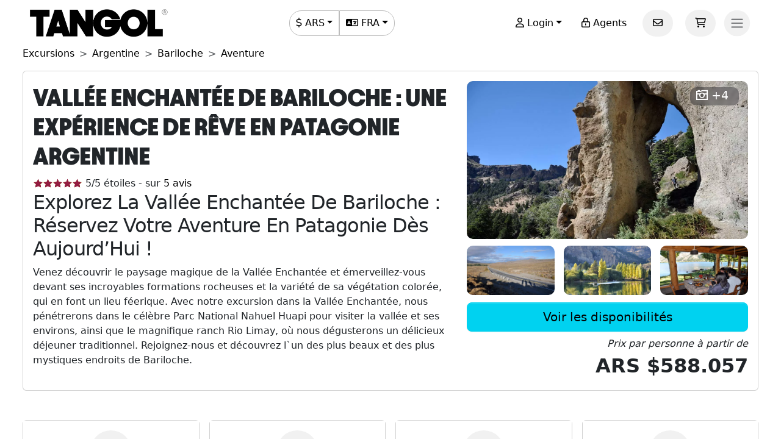

--- FILE ---
content_type: text/html; charset=utf-8
request_url: https://www.tangol.com/fra/argentine/bariloche/excursions/aventure/vallee-enchantee_t_1688
body_size: 64844
content:


<!DOCTYPE html>

<html lang="fr">
<head><meta http-equiv="Content-Type" content="text/html; charset=utf-8" /><meta charset="utf-8" /><meta name="viewport" content="width=device-width, initial-scale=1.0" /><meta http-equiv="Content-Language" content="fr" /><meta name="googlebot" content="all" /><meta name="google-site-verification" content="3usAVBa4YldQr3V3Xrfbk-djnp7WcTrvpUkKm-ZXSbM" /><meta name="author" content="Tangol" /><meta name="copyright" content="This page and its contents are copyright 2015 by Tangol. All Rights Reserved. Tangol is a trademark." /><meta name="revisit-after" content="1 days" /><meta http-equiv="expires" content="1" /><meta name="rating" content="general" /><meta property="og:locale" content="fr_FR" /><title>
	Circuit de la Vall&#233;e Enchant&#233;e de Bariloche&#160;: D&#233;couvrez des paysages uniques – R&#233;servez d&#232;s maintenant&#160;! ▷ Tarifs 2026-2027AA
</title><link rel="apple-touch-icon" sizes="180x180" href="/apple-touch-icon.png" /><link rel="icon" type="image/png" sizes="32x32" href="/favicon-32x32.png" /><link rel="icon" type="image/png" sizes="16x16" href="/favicon-16x16.png" /><link rel="manifest" href="/site.json" /><link rel="preload" href="../../../../../fonts/Avantt-Heavy.ttf" as="font" type="font/ttf" crossorigin="anonymous" /><link rel="preconnect" href="https://ka-p.fontawesome.com" crossorigin="anonymous" /><link rel="preconnect" href="https://www.googletagmanager.com" /><link rel="preconnect" href="https://connect.facebook.net" /><link rel="preconnect" href="https://www.facebook.com" /><link href="/content/themes/base/jquery-ui.min.css" rel="stylesheet" type="text/css" /><link href="/content/tangol.min.css" rel="stylesheet" type="text/css" />

    <noscript id="deferred-styles">
        <link rel="stylesheet" href="../../../../../content/afiliados.css" type="text/css" /><link rel="stylesheet" href="https://kit.fontawesome.com/ed78770ce9.css?display=swap" crossorigin="anonymous" />
    </noscript>

    <script>
        var loadDeferredStyles = function () {
            var e = document.getElementById('deferred-styles');
            var n = document.createElement('div');
            n.innerHTML = e.textContent;
            document.body.appendChild(n);
            e.parentElement.removeChild(e)
        };

        if (window.requestAnimationFrame) {
            window.requestAnimationFrame(function () { window.setTimeout(loadDeferredStyles, 0) })
        } else {
            window.addEventListener('load', loadDeferredStyles);
        }
    </script>

    
<meta name="description" content="Découvrez notre Vallée Enchantée à Bariloche. Excursion recommandée.✅Avis et prix 2026-2027" /><meta property="og:title" /><meta property="og:description" content="Découvrez notre Vallée Enchantée à Bariloche. Excursion recommandée.✅Avis et prix 2026-2027" /><meta property="og:url" content="https://www.tangol.com/fra/argentine/bariloche/excursions/aventure/vallee-enchantee_t_1688" /><meta property="og:type" content="website" /><meta name="twitter:card" content="Summary" /><meta name="twitter:title" /><meta name="twitter:description" content="Découvrez notre Vallée Enchantée à Bariloche. Excursion recommandée.✅Avis et prix 2026-2027" /><meta name="twitter:site" content="@tangoltours" /><meta name="twitter:creator" content="@tangoltours" /><meta name="twitter:domain" content="tangol.com" /><meta name="twitter:url" content="https://www.tangol.com/fra/argentine/bariloche/excursions/aventure/vallee-enchantee_t_1688" /><meta property="og:image" content="https://www.tangol.com/Fotos/Tours/valle-encantado_1688_202305151450440.webp" /><meta name="twitter:image:src" content="https://www.tangol.com/Fotos/Tours/valle-encantado_1688_202305151450440.webp" /><link href="https://www.tangol.com/Fotos/Tours/valle-encantado_1688_202305151450440.webp" rel="image_src" /><link href="https://www.tangol.com/por/argentina/bariloche/passeios/aventura/vale-encantado_t_1688" rel="alternate" hreflang="pt" /><link href="https://www.tangol.com/esp/argentina/bariloche/excursiones/aventura/valle-encantado_t_1688" rel="alternate" hreflang="es" /><link href="https://www.tangol.com/eng/argentina/bariloche/day-tours/adventure/enchanted-valley_t_1688" rel="alternate" hreflang="en" /><link href="https://www.tangol.com/fra/argentine/bariloche/excursions/aventure/vallee-enchantee_t_1688" rel="alternate" hreflang="fr" /><link href="https://www.tangol.com/deu/argentinien/bariloche/tagestouren/abenteuer/verzaubertes-tal_t_1688" rel="alternate" hreflang="de" /><link href="https://www.tangol.com/fra/argentine/bariloche/excursions/aventure/vallee-enchantee_t_1688" rel="canonical" /><link href="https://www.tangol.com/Fotos/Tours/valle-encantado_1688_202305151450440.webp" rel="preload" fetchpriority="high" as="image" type="image/webp" /><link href="https://www.tangol.com/Fotos/Tours/valle-encantado_1688_202305151450461.webp" rel="preload" fetchpriority="high" as="image" type="image/webp" /><link href="https://www.tangol.com/Fotos/Tours/valle-encantado_1688_202305151450482.webp" rel="preload" fetchpriority="high" as="image" type="image/webp" /><link href="https://www.tangol.com/Fotos/Tours/valle-encantado_1688_202305151450513.webp" rel="preload" fetchpriority="high" as="image" type="image/webp" /></head>
<body>

<!-- Google Tag Manager (noscript) -->
<noscript><iframe src="https://www.googletagmanager.com/ns.html?id=GTM-M8MGH5"
height="0" width="0" style="display:none;visibility:hidden"></iframe></noscript>
<!-- End Google Tag Manager (noscript) -->

    <form method="post" action="./vallee-enchantee_t_1688" id="frmMaster">
<div class="aspNetHidden">
<input type="hidden" name="__EVENTTARGET" id="__EVENTTARGET" value="" />
<input type="hidden" name="__EVENTARGUMENT" id="__EVENTARGUMENT" value="" />
<input type="hidden" name="__VIEWSTATE" id="__VIEWSTATE" value="Ox1O6hWJGiPZ0mwH34rKg4ulztWEQghevINFa6PiETleSrY/Uc+2LJgZGviNJnW+EkGs5c5xGga2uGKMakSJp/5gRC4Oz6JJ5gj3XdQ1ztjWW+WSbdZWdADgI9RmwNnkaxktShRqSOSas3j1J+DaP7+CpdVRtE9NLjS1ihu4HCFL0dN93q4hlaGJcwpg1j7lJajeLZBrHjNn0BGd0MizL7lg4uPkn5Ohv3qAXW21sB7WkBBqJ4qkK6UP7o1VvwumNhT3I7V/I7qsfZqkLAd5onh5vnictPDY8I6TTcjX7dRFI1jisS9FiO3d+JqgZ/LzNQm4jJhKNDzaGOfs+rnB/L3Qp4lxa+mM13kRlt/VJkEmloIG6O+Zldubx8u9HuoFkk0650z8eDhwX5D3Wiz/VncKWfj3dXkeDdeoqeA+NCylbczYsWG4s1OIJ7siJ5W4y6slD5gxsFIMyJc6Dq8h3ENpF/kzBv53wrpytWnW4gjKIPCe8SYuJT6FaHJ32CNtozZv7VJRJLpYPYLltKBLXYmQida1qyD4jD4jGqy9d7dhgSYLpYAiN49SgBqgsJ/kQguUa3HEgvU6aUiKOMTg+G8QmA3AH3T9EMpInh2+dlkRbHdHOBZ9LCxbi3FWyR35LmaPLx7S6NNJSmHOkibIod8aQjl9KgV++PkeMh8bpVGQarA/aMewBhuD0IZ2CTEuSSJmDH5Sa7CokJf3vNuRLowhjybpKPKz+UNFGbfSxzoE46anskDdo2bhtozNIjYeM4shxiS7oitl8As56HNnx2QpqnAvw+W/qs6CR6N5qV4m5Tr9EIaiiXOqwlZbpiglJGShpMRjSbi0BuNY+OP4jRORg2XmBx/5Vr8PkHYgsgRfHPbTnc/mK32NZ7TybhXd3YwkeZxYx7fQLI/NGoa8fcbdZGn+6PEkLc+UT8lWjOD6hSOIb8MMpI7ZPSzod2YMjW6YuQMfAZsjQKsDnDlbcxO2/zOrj/3rUVWiidpcmpC6zZBHsPIzaYDS50VJErXIfr8zV+150f8eqgzhXFNBr49ZWy616gOv3l8QNUnjZl8JEDS10wkF59WlJ2txSLPV/K/wt1fiK2ZVozhXnviJ4SjurRjORC4ArOu8Aa2iuXTYIGDlpbq6wLXiwJxZQ74IKievWfyYpLULlI8BPcUzXQhBiNkc9Jsbcjs94NUCgo/CGAIGEDwcOAnYcqX0VJSfJM3sB8t9E+NbeGA6K8SYEvM6dAH/kNu0/Al5x04Vu6a16x+5YMf/A05Y3FpjIU1YA6j/uRtSbejRBKiqqUMYMQSKx85cI9vcCXTER3XOVcPu8StbboXvR6RK/rAz2FRoGt8O7DB59ho1kyb3jjyXYgYmMjee30w1JkNJU0SDgD/d5Hlrlr32dZvu9eRrgpDWHfPAEzA6oHs0NllBafcYigpypryr8CAMo4yWLN9y4sLi8ZwtDJq794DgDzwINzz2IjOKzK1Q6T/ZTVLu0/Bn5ejhg7fGuhXWUzlQPNdfiMUna4YNmsMDvYwYFC17PRk890QXQo+z4KhJvn96Phpq+iGW/s6j/dDJt6L6Vn34rPoWRvyvhXIVidtxbWiapAU36hhKQdrz/YtfpVVLRiDVU/SNnKwClu6zVbY2nWaUdW5Avl2jLMvB11s5m3jRCDaVwZmlAio1t0hPeuHlDn83ZEiiNm6rwbgoUnlyxm095KHGxYtuCIB1azXzVdfwta8Naq4NM2ylOrRnOd/0vwzCdU9cYTaBswgdjWmVMCVHB+g95omO5AJB10Rg+XU7I3qAjMoJPqCjAasCt7ORmZSWUzlt44eaB0IUWH8qoaU2RpfmxTRu8K2MdFEvzuQkHFzFS5oUeQbX5+rgFwf4562vuRuNWT3pK4hC30EhW7eYH6MAIYg0b6yzf2OkJypIEvFHx4MVci/EWb+rYi33fPXVp1bFOuzjyBupW3jX6FllwXyT3zlGMYCyBh0GsHWOsptr6940k/XapN/7ofwSC23NTWo6CbiBZq3fXDJxhluyAj9OhwIKChqDQyyICo1Su/KkBUTgimjami0JMlrd8dvJfERHz9lV/yMy/RcRyTqZ00LftxzdkqLTD6YBgiZIXgW/qAkHN3ewVlCwkcwezm69B4XN3ONsOFHy+zIshpypGFL/72ZG1UIPqy37RyqbrM23wBl84RXMQRw7ar44036qT2+EqeMdrsx0kJ1JJADPP9DNJIt25ZBcGp87XxQq0XSAkBKa3mp0Uezl/deG2ZXeignOdrag1bs6wmIYQb70CzUSCYjxKsXt5UQEcbye4ObFkXP41HrDSVjdlmzjTKMfhN5XJu+prGx/Amsd0l+WKi4tE0EzTaZl6k8cD1gxef1OCigHbksVeFgKjOI7QAtfvoDMHV7aspV61+azUKncccyTUr8NkjB8R3W2e4H4HB+VUp2hK+yIPtwAgC21wG7pF/arQLY8GiB9DM6ZTV5kzil9ruAJbfXJy0Ij6I+q50w+6KgfPzDmcUmurEkd2dETeHBT2CtbZdNMxEhkbZ0DRF/EQJ3QC3fcUzlIsk4RfKSwMWpJ+BBZAwu4k3oItzAbD2LhXbfb3zoTRRHhm3oDrj3Cmo0o/[base64]/tDdZ7BUrR+LNReAlAMOaREWJGmgcjgjbG9vo39mIoaMcZP+eFE9f2VIXi4TjVdtxfmohihXxhOc846l/OHUc3ZKcN13P7HvbGeun9QMcsBAVARwJALCF3yIAiKOGmVYKnIACk0cnuWlaAV2LLGgTgVzT3FXrcBSjNInmLt92xTSsbCCzVw7nOZDh1rQ14DMxyK5jrCdOk3VGHN1BIaH4KMk+w9aWXOQvJ+S0jCQdwA+XdtYq3VPDpv+yXDb3+xsR4qnbwYqs+qe/4tZnLteVYNbhpZKZkRJcBFd0ibVszswPzTtZ3n/mi4k3BH6q+1Xrwz5I7xlmDQNXgxZUo4KCQNPbMAP+vzpSg0xp9QSenS4lNVpADfhZ5yM7O96ErQg1rPB2AszyHY81xjToEDDpripEE/Lg96Ap4nJCNcCQ0Jfh1n4Z98twjuIkkG1MKCvWlJsJaPFOGJKFqlYAI850o4i8FVLj2W8RF1zbq34mRaJSfb1O9faiBXAsFUQaX/JDfYCoCBHqtdP7EpS9iBCUL7OMUw5QHeKo0YUw5v8dgIqor5YaXEwAe2/FZfZmpixy2dpOO5VlGf3LWPjMHUtWZ13rXJBzYdDDAa+TALzw91au9ckgJr65ezaJxpiZJ3yvZP1Ssz6Ef36+QDbIY9+E+svWY+e3dJRAN6efSgtVAnsZob88XmQS3QBu1vfFCC9zifWlnyXSKBtBdrj8ifNf7FsDt+HEeAsd4jPpRR/a+gKhR17a0epPz3NwiF0ZPezas5abZrgdhD2ACcbEVQk5xSHYKkuKYZAHfBuIlXeeBrJngTTmH32hLYe6qbKWCgMcX0sqnKwKZbG7NEZxBw3VLqTdXKOI0KMd5GhTQX9UTgxAmWoVe5BtAP0c/yqoZ2aRz2lZovkhfLQLJ0BktRxcr+vGj52GbvH37myPdWLPn6qJWWqRY6xwi+ZoqhNzFm1kagu8YyhzAHZIFbKAom6QT5mVzeCtBIZphAFb7JqVbUVi1EwksHYsRWdPrrs5PRI74Lrdqult1MvS4GmGwF0Q0vVUZGOGw/2FfvBuLQHEYxCbZOATZ2uP7CPkRo0jw8Tpxk3eVV3iPmqyDNJtQmbhawzLtiM0rbArf0cat06tAcChaniYQnWceAs3oqSYyVbbLRTY0IMoPY1d2EJFRcj8ADVoLQpyYfjFLpe+WGJx60JZwjMIF7HHMASIDEOF2HpwygHtthcdWBeKuwdV0pnDWUFyJg6FA4kPjYCu+/m6hDvGz0HenU392TYZfXU5utafOYIDi/2mJYjSAsVD8Hw74NfUthPwJC8t34KfN5bIuDMUBLOd+svMDqeQm0nNEL14AWLgWgbaEk9CEOUyYAKxRUhFqvConWNRKUgGskmYktPoUCPx26vXjNTiiSRTkW0wEt25oLWO3ZS5kpS6mh4KHmMfhBBqXuhTCnHdiZ2b25wGoN8IOD8Jvhm0Yg2p//3WFcwajenAzWt3KpwAR41PotNgC57dysqyPCRd62mbYzf8cgAfJrykUS21SycKYiuPF7KaJvXEquoT/D+pWur7ugVuUXlDp+ej8AM6UT78ol+XQieM/2NILjmK2jQOn+fqS9Ss13rTKLTUmjRoFEdvG8jzyD0WRib98JrinJqg8lQrl1GgVT9CfDQ87+s0LgKUF0WwNehBNeBIkn+ngepjWmvwW2xmRSYRgiOHnda6hHY9gsI3BstZ3uXiR2d/oXjNesvPp8d9XdaOFNCJjlNiZvxEBEOgNzVF6ublE9fewT7XpgHrDr6P1qx7q6G2zNbgnhgiLAYxet8mZlKY0IEjxhYFg8XuN4aGHRnVM5ewLWUtLPm1SPkl5XNQ/XPTcjUUbOvM6pGsJcs/d+kt/UmtNxLYi4yzP7hdf61UTr38PqeOoj+rY1zeZ2stLIfjDna50lNE8Io82e8E68wjI1DxR8ygr3jVmWuhI1NTYJgQmXwidzdSc/FW5mHcsA6qjcKHKxmo3ygWWTP8jg4KIOvdcssbvPZWMnUcsAkwDC2Kxd0M4eTY+6hIyVeBEj2ZjHkQ5r6s0iIY6zPrLccb1YOV8emw29dZ4915gyQaVTXU30fOQqw4opSIvGJc0Q7kcBTbdP5UyQcY1c66RlpH7qS9xGxG3U6EnG5oLn4CU437oNik/s8gHBBaNQ6pkOLbmNS1s3RyNnZgeal5FvbrsrmGwHBfaUeNe8XRP+pnzKwvgmfuaZPK05pkFaEvXNf2C5HyEnVPkgb6qjwLVQudBwOSCH7vji8KooyB3hfDsE2fmvv3ic8DlWtdLidELXWm9S88KeTUKUQkmQ8FiRE3W0YwSaOSACZ0olvRen1ULtsMX6a/2FR/7CJsAuvxf4S4/7VHVpcUYicZC8IybFULCrY+zPRSqsvSGQLLN9NROtF4tRugEIB7CsQ3Nwqa44mgec8AVTewR8E7kpPjfTytDjzW6r23mIBKoA+riL39c62ilHMA8ptCgo6AJIctV06KOq/eGZHmnuLgS0iq3nn/+tcDcP9qxbG1Yl3EqXUwMy5UKbxdPvEWnrV8OMQFwvxS5iio6kkcTqgWWVytZqC4WKBSB4ee2MKV60v6VXXo5OQcagug+2/+c9F9qqHfN3mE+Xz6RiLiJ1JH19aVOEN1vXyHXtIky7IFMHlrtlklN/aMW4KSodLME1jE9rNbAjyMn34tUFg20/AHWR0CSZYIb6gkryDBUF15aGp8g7EgOZdAyisKnZnq6Bozya0SEKYQUebpcUteLL+VinY9zyi9mhLmIl7ntfT/dAi+ZK3WeBZfnHCdYOmYkbcEdo9xELHlNCf6+kAQSK0I6TF2thF+Ptd++LS7TuO9O8IVgvOI0CArlMKitrXt6XP8jscYN5lpg6uJN5SmJAwEUkVWgc7KV/s5N3V/g/[base64]/WcJ2fd2yMDr1jlUl5f6MTvTFhrRTvVUWUqmpvv3dEeb0VfK7kHU9n9Bpjz9EKn+I3f5Xa+BMsZtsfFta3ESwmT62WYnqPl++a5c7s3/JEgMdLcUsLey8OlZmeuXUC0f7ZPyOm7rn/Ft0KOZ8smUeEIqVlYB60AgLkGIC/[base64]/f/6SYng3+Vf/1+CQo2adAwCcsvdD4uPLIWIGivyKxrR46IkcHTUGM4Z5UPDQjKDfk/Aco3yXUzYRyer6RmuNtR+NcuYDvyamsDH2lrDvjK4Au/CQ4bU+ZecwhIhylWncOprMskaorNKhgJphL4EyFMKX2emRJFKwuXt0u7AWb25ja9Cv5tCdFHhD09841O3cfc5epy282YmgznjQc6DvDPCXt/dzuS5a0UMuGE05bDTipZQrojFFXRumJyVr5NdTAglhzPerhwTo2+x+IkfaXQt1A0xmNsR99bpp9iIL8bYznKBzs0nj2AW4XFGLR3Ts1i0sPam88pJT7x5h3cVTz7es9SyZ+YjnvvBgevO3P7KoJDh/+4hV6Pi8I5z3gKZgE14DRq1/F9GiToBuOfSPgQxAqVzOABUaJg3YoCfEPhkCxmsod1wfn4AEeP2a9TNs+kXq4EYMPeyQ3MMG4y12jRHoAP+db9SDRnpcUCPWTUCd/A0hWS+5BWnJXoGxeiJ19syddXxuiDrSZ/9cKb+6wh76ml1Vf6xENaHZY00jpZTjiHnvHZX5IBVb0LbWs/IGODQTp48z4f4pKxBqdq7tc1Q4yHbyLhdlRPIrXOQFCu8zhPSXWtt1UCAB1tZ86ByWA2VYk0Uth5qj+HWSlN8mSlPYEN9TcVQqPdqIC4wgIh1UI8Exb0f2CmIFgtLCI0vYVh0qDAb9B27QOdBrjKhd1wx8NUHf4I4n98/O3VuplY/M2oW4j3DuI18LtyVYhHb8o/SoAFF+LTk2eBPGyPZG5bl/5PqhLySAd5m/1buJ0+5UGIsOH+B5VnZOJvUAdIWC/3q6zemD13NNRIFRAD7VcAk1JF2Z9EH3BrYhyWT/r4OKNAfF6SokW9F+tl3ofheb0FV4FDsQlUfNG9ybFlbEWyqTrIT0A9wjVY9PdRx46iAsfOjW67eRIr+ALCbs5PWeocnZAfTZuI6NVS3NcDcIcfdabe6EWC8bMKUkzBmIniT9NSKr/VoifheJLvunywhvJmJupy5m5X92fTwz2CpD/7Qki0DSnJeO/3x9SPJCnErAySue4qr1RdfR+0taMZaWaKtZ7MYJ7EFYpDDh2AxyyG9vfhwCoXSsQxV2UwU/ASIR61sJa5GLa2y+Siq/19qeWBOnglqilHOoOYTA0v8RRoL9QEIq4ZcM0K+KeZFRlesznjC36kBF1EjXdj+dtRUfC59I1+twnecLZ/HkOgHdozQlWH30ZqT2HmDK8fYtUpUCjrhdsYyUK4yoVzy8bkCecuknL6lHDB+fajpixluSNoLI/k8OPRYx2QGAejBKL5tTzNfG90/E//uB5Tq+E6emMnncUzdU09aSxR4LX4JVHnbYXKUDJuV+ZY9r3Qrw/07SmtJD/zV8Nr9OA3vzZwHMn151FsV/lW7jJZ4X5gYtpIH++nnFjOUzAoGxUqRSh2+I3v3VXK8SLBItjwrHQxZ8gJvb0lW2RmrVqT1bI22R8izBttP23vcBMSaXGzzNWxLYRro0ryzG47V3oArI11rltuMTVttlKOhv2s6LTKmacDfhXU5useNuP8/kXkCAzonnQWhfng4SmiHzZ2Zh/Vf8+pTu8435K5a8gfMK0pbXD6sDdRPuX3WtJ4DqkCpiPZBFVl3EeJ6PbRBujJ6kGMqVk0ROdAGG32bw47dLNBAV8Gmz2Unf8FMZU473ODZW4rhm/OAVVI1pe9vRaH2MH1jgYPPK4xmp6+quYUxwwZNcKsqud8Cq08SDNYP3lEwCAe5Wdk/lQ0D5I49oL+1jOlMZahdETgbCNjim9kSf/xgXWZi0I8rqY/ghDeIE/GJUaiYkdBkAmAI0fyEyLY+79AK2HJqbopFMETYO9uM9E8zE+6HlpIiYi+D0GKf3gIg5NpBplOzo7abVrAu6B9OOjpF8xEujkV/ll8E0Dq0bRLIo0raLGTBGDxprJShhmk1ejJNTGYtnxfaIeJ06vijx+vsN0GHPcIvWbAxyMJIqyIiEOVv1ZWzYssiCcpYwaZONZT+JYp/ID49yIsLXtrCGNcesxa38qpK1SE5MrkXTna+4z3bZpoN+HH7RAgUbo+UE9ARmM92jL9KaVcQ3I7wf6zwMfqIz1tLZrFrMpcBCz/7Np7Nd4eACXwj93ckpS1cl69gj/IASP1ldLSUPFMtKCcwGbPq9Qh5MzLe7givINIKj9Hthk7SyKkoDPJibwxDr2ESfRquEKvRBhESMBjLbPEEE4JxRhx95n2jg/oW+gXOdLVbSjWv599yleVDWPAFzKl1fB/TZ3S6vVzKo7dv79ZywDq9KIzM27ThLT6xZSC5mxurvzaAncGsrYeazgohWBxSb6Qq1BGtdQ06SGktUQqOm8CwzwKdhNq3PF4Jh8DrDSO2cPqFaSyXMH1StcZV+IrMl4PY3oQ0ErVBlzTIaPznNcMk4x3nKJ0PqA8ytkzgsE7M7ZigqHY9AH2qK/AdhfZhBbrPAogkd0DmyruPOXL1opUBCPkHJ2CxT2VhGKGds73IcTkHnnvy+5GhrMWjX78d+V0ez2Z3kKqLAffKNqPeQLZ7aPsvSfOkwXn01xjzZra30KXz2hcEJqa1Im7Ijwkncbv+5HudyYHQyNnhN4u3d4dMHZM/Xmq0LzJrdnIGzCjA0dt97ZYGnJHuVd8/t8ipE3PnyJzNnJKzfujLzly/aFj/S20crEKoRCRXGcFPb3iNrbuX2H07Y5c3jOwFkhhXo7yIK6yvKGSN2oR8jPJ4ZK/[base64]/sB/VvSFFcv5onUjJsKLbmsUVHI4mnMsIKSn6zuSCvwAmeJOpesogAlXEuvnFNh+swftyLj/ExF0CAXxFPZox1FiOzZ6nuzc9byNDCw9l1cO5Y+cfd2vXC0dGGS5J9uizGPBLeGyMIccY07SSvgfOVKY8F06KDnOcVOrxPnbPP2N88HPWnPwSMf4Xg8IcRW+JyJiqfvBJ177Oepsmi8H2MXMbTRSY/w5PNGn9FireSkgwrkSYn+QvkCDQos8BOs7ucOZ9bcw7LljYwjEVqz9xgFqdwiVYBb5X5ai5e1kKGI/SFmEM3/r9v0h8wYqmFLaA3zq/[base64]/sVBUd9RnYX9H0VC46U9fvO+AJqvrI+qmlQax3lUm2qJ2gac3jHQcBWf7f89X+EcxlcQhLrkMLd9j3Nbsj0sjTz6F1xfXLvuHRMuRUcvVQWdIM3/lut3x6vuAL9g/C5Sifpv8VVg+fqdohxVeo23OZmC4bc5Qi/2Du8ZdnMHrCzN5daT+/yf11BJpQJxmgUrcy9zzhqrWJU847WnvzSbPi3MAFhM66pipU2ouARJx0Qr98zceNz29OQxZ5PGboSFqqeJu7A7u7WsHqxignIzfIC+exc7nP6VDBfeBI3HAJBGdc6EvX2T0L+t49dvMeNE6NG1sg9I/hAXqFufIAKlFj4iO57lbhcz63y/3KSA9JEsIQoUHx324wlmmOuC/asebivQ1rDKHwpW1gcKt9a3KOQfVDQWu3+vxv3dD35+SDJ+Z3Dp+bctPUlREWAWjuz5sOv/PdDMQNswHS5IB5MOntei+chQPR5bT3f0Z3Kz2BzvTGqPmb2FmwX0PgoKlkamlSsmRz1jcBoP0/q3EeN0vzRUOO4bk4UnD+QJ2vcwCTjbBsySzmxqPxrO70IZz323yIbxJFvp+b0h7luBuZPO/ZHPAeYPRmsRjRSQE+mANq2fhixjBCnZuM/2yM4fAWBELvqCU7uJAY5klHovmk068P1+CmHf8FnI1n+zucRQZp/w+zh4cy/Wxq5zSLAODehmP7BIFwe+MzPaa1pe015gkO0pjLpyaTGSR6fbweWVpmamsO5lDar4UK0GN4ZfM47P/[base64]/l+INATYATrhSN76JTEMTVwHy6ubizzengwC1VSKHituO5iql6mo07E4DJuEFCeM7870e7L8TsnQT8o0PURGBWjlaIe8+mJBEZypIiFUaQwhk2/55uoaP6cAXNiqfemzHQek+/OTs973uuJOXPzFsAwFPqFZvZSdMxr7C0zRiNhPYn79eyhVwaN9wC3DnVj3CNEYXZPQlZ5+y7kMlmSaMc3DfA7Tt3egvejcCEmGJzGqwQkrqDzjLaU88gvX7VvzSw06BTULbq3/ehCBc54KgXPTWF1loxMiDQzDnao4hx+sVoutQ45uDfmih7wscsXGMvCziD1LxKduYaYD+TWrAgHrBR/1s/B5hk8YZNo0bQCOlHG8pUSe5SkHX/XwMorOLuysGItyniDeVdlApXQhZrauF6o7kmSIqjDj3EjKNUmbCTMKxqtzbFmMIidd3hO7XiEj6p2GZtc9Pd/SaIORFKqXDz1Ql+Zpi/CI2KiY1G3RmLFLYoCDhvR3dULeoGrHSEcHMOStGZgR5IuuV45OxWnx0dFqqdKj6HG0o8fEvhaASR+oUiljm2x1CTas5qyk3j3WEEVr1uVqWUtc9YtPCOn7N+icmbUzcvmUiFlWWHRExOMmS64QoJ6/6XeChTT0Y74Y05nPiPGl8UHRPoEHPYHiVokw43VIiJNJ7g1K8dHqEHSM+CABlXml6zQ/RforTJVTbPfbPX2vdqRAB6bHZsEbpQur6p17w8fCag2yBJjA/igb6iO6t2jfTrBsmFs6petlK2S6Vf/3MDsa5G+lcb6+1GfZVb6d9/e9oxHDhMQoj/BiiWgOZLYSArn46dBovOiNMQwSOMAXiwVjg4KH0AotQ7eLEE6RRkDF+2EP9TrWneUHEr/Ufwcqk7NMPiG8ggozqYqOrKFKcOcgMvU+9TXgsCxt9L/HPJ4Xs7rqXA4pBo/1mfXJNnfAVGkTwgpk2zOomlOzpXaUsO9gAyYPqtBBiBw/S+HXHzOBZ6/jfNiAYvOVRFLtNRaW9Y4qyR0/YO5xavI4ZHfVy3SYP7JT+F4EKIB4wGIEEKP4n2JcoCfXXVelpm0BIlR6i/N4XhCrOUL9HeqAudRiqtGKZfWjfMzDV2vqfsuLvVcvZnNYL/QNQtqTQqwjZ4p+PBhUbx1GbnGg+2Cc08zeWhON+GLlOSXakYIxW0lPlJGzR2ELxUuZQgOXV3aNcSmsIVU83W1OQWYlMo+4fI4tz0xbDesgNVcfR18uHWd0848Qa4I1FXD0edMz3cCMAtVz9T53kaPpJhmaoqTso+E8bn2kMk1j3WNiyA0RkxnWY5Pl++fGTk/OoGAeAAngidaN9rQcVz0hgj1toEjU2hwlsYP7LY9DIsq36rrCVsVviyWAzx5aGD+1LmJtT7xAWBov5lYHpijCgg3BGKWdm/NJwSu2Rg+p+TSz/J6ldRgfMoLLXAVZuS3A6qW0ufo2mgSUTMHBUgkVIWWVZx6hda2rBqnwFrjPotM65oXOl/QHU3fiKsLFbHYnLVk5Ax+Sy8GOwWA8qVVRM1CyU2ysuVQq9eztQ8x0w6ele/0JwHVz91CkerNJIAcovU63b4Qki6xCJL4bRsXZaLacuKew4FV/bbl+4AtMWeRyfk1Vcb9I6lFfevjUmF38Q++eug4OXIGZbJO6VzdurYYsgW7jNg4AQ1U2TkEncqnbRqmwumqa2m6UZewNkvu+bRemCV79utsWnkFm7xIYTDZbY+aqB0Fe2SBdzCQyEL3Pkkm7m0TJ0EQdI/bLVKDmWaiIs/[base64]/DRgKqliF9thgLbQ0loegDN2YsjXy6qE1fk6LmdRMVeUeHv/I3lRqwEYUvXUeDgJT4PjfSVJ0C8hV5BGnsc8t+a4IU6sIJxx6v6D5ehj8PelgzgmWrNFk5o/IisKGbrM6APfAlF9/5DOCqxKh4nQ7ldm2XvYCHtmm3KMFKqgfogRJv1eAee9upKkIzly0h4TDP9vuTrf8xt8//[base64]/IWYZn4Ww52AFbvTIuiTxSAjn8I7y5eJKN4PwWgkiYxtHDhnVqSGkMnnrWXwZ9a7xYCRsfSawXyNp7zWqYg4pVraMdQ/iFq28zpIOpiDZtQYAgI9YBq5N1M0/eKLVhgejzx5ImZ2IkF4XS1YuYSyfvQGQ3VvSDGtsbLorjD0YbW7DcVIL+AWReRZVLQvmkiLn3SVgPI0Th2xRmMCvCxNNdhJbbAiQkJPsb/MnrLbsgicxMtt46rCQqcvgw7pweiE9T7GmW4GcvaETSPZ6PtyQQPAPSCnydCfE/gvBzjXbIJD8TVhQrNPsKOfEC8wMuMSpgI43gki9zOXDiKEKqUOKoZ7IqGlNi6ovR44pm1g3tc2BPMrGDdPBurbQ5XXyekUUCXVaZBm1k/LfZbd11rk0xsEImje0OizGMHQlsyR2SuA+w7dhBFO2T2saFYN+FVW08reyjxiLDjz+g9W0rNzJZsyyhyZGY+q/vY7S9AymXnXMKUVgssS5/WnRKtdZxhWJ+uswWfozrX5xvV38VY/[base64]/Kl6299a/MNlUOPX3xey44bYgCfnBY+lrDWHXKUroi8VnTIU+k/ZNB+0Q611HAC1+/qP/RqHMGJt8wBcn+erOHs04F8itAdqTbBxIsr3BSdc8SJauZBHa++/xD7XZf6P2VW3GKDF96U3QyG4K45acwqWSBArPOVcWc6YmtxSpIcc5ugT+t2Bm9rVKRO2buGKbzjraLA1YE2NlBjcJ3mtnaztML5n6J2+Ln17it1f3yGM1LtuI+9OtKrw9u37/xU/[base64]/uzFehJ5dEtRp4K6pqv6NAjY7RrZTdPXthIsZ14bzgXfSQs99afSGbY11pBCVj5wocxuWY7HEzk6hwHrrde20SPFHndolLKcv/ZN5AAVV8QztYtHNNgo+Z7gnH4QJz6siOF1kH0S+yLbk61N8c8eBkh8uBxvM8FUKWOXPua3xF+w5Qd+O8Z7lrp1yZm0AzyA+HTdNSyD8Zqm0/uvn5cjdyZhQCmIoXb0zPPru4y3PWi8CE1NxUB9ery4xwWDqd623pPxcj/pgES4zQDJlme0o7dTUz7o+vKj5bH+ysRB0ZTM6qauJ32deOYC6XZrDxz0khTtZwokdhyuH8EFU01rnov7stlWQXng7Tn7Z8wYxjGv8ew/MgUykzzHXoVMJzI9CFnWZIFwrEoNLRNP4lFjinFTcriKzjUyFVIli6n4ZlGbWmLm0q3vFv7cbP/AKzyyqes0mcC/bT5fofyeJ/S/7+dLAGL4G1ibHSQEGuahZnjZvnB2AWN05R7oHA4iSiGdK8y9L67eaNNA5AohZ0fzOK97D4Ie/Wi4U1c+TP4pDU32zRO/3rO+r6usK9k4wWiCLy4RaEEUlVsVq+0Qxoxv9rlyGSjQbz6W35utpe/go3NQhWLK6sLjeBX4pLqPk6BS0nUXz89X2koj1fIYbEZYmJy6H5mn0QeLdTFZwaQDtviNwUUNTvbYn851NXG5VeknECn4ffwRx97J3ShObVognSLWP2ZF/LV06LTic9sZkgiQNokQ0rTUmP6XUN0i4UnmhyTRzfEjZlhEnxn3hJ5ibO03Vj7WTvpJesAXnr/1XhlHTcgck8bDM7S9y331WveN82njS1I6RddPFy6OFLpVx/yriOz/5pQhCwpSB4uqb7Qo1xejyT+MoJdGYJZJQeMwvyXzKxed43mUvu2C/toimW3jTfGFLp5RjAd4FalACBZQ4mi3AcA6WOiP1fq9OOBzv9NnXBOvOYQ1q8YJ8of7gmhZLIJGz7fxEOH+pxqOd1QILPnKeQRN3ysnY92KHNxhLMVJ042a8SSdBaHVYPkm3af4VgitXI38jVSoc77HiCkr/nGCIJVkiumKk003z+ohX44fHZ2HAc+QsMVpUK8sJhqMYbJ3CVG3kbxt0ghEcQwhdTZReCOUhWhLq2idabDSHYQaofzai/oRTb2pZs1EtCC3kS8MyhRDXgx5o/ED3+tzB7pLqyexIidBnHVjOv8sZE6WP/WYdsbFGmDq/4u/wLpccKi8K2yVOWQ7QSAtOJ3go1EWKjW2kAOy4XJQzUO8N4nPJ2CBEBeCszG3rFfx6Uor5DDQ/r3HAjAx3vX5MU2wBQmc/HHMtfp9tHvs+B0WFgG+FC3ZVrx63SDe8I9Qqxhkk1oAo3BUK4MgQeDJncI0ijsSgPE9NtHAZIy/8OIXQRvuB2M93YhYM9A4glb6VsjQ7RU5i8XHMt8CGMq6jrfJoEDH8tuFTIRps5Lx96rdfk7B1yHVNTbI3pmX9/fC2zCxf+tAyfRFqUjiM24ahCLy7LJuQuwwmG/i8SMQDCYoc08n9pNQKTOHXbe8vMExq3y6rCvD4Iiy+horeBURciHaL9LwSbP0zmg8cO5h9h3S9gzbcUmPZRcjPRYrTa/C+4GXIi738mkQW/Lo6vTMve3DQ/3MBqN3QH6Mi5YvvdBVvyyT16w8ACu3y+ZWUzKtG8ur53sXq5+IEwLIDgo8WHwlEMo+jzV5J+/[base64]/UZFeFxbAftCkccRUWXxw8VdvkNSZrdtKeKKRrleAuJhlmpWcUWVYJ786wIDr2WsZFVWJbEYata9oPH2txM1tdI7uQMazT21AmYIqtKFGno1jCbVP7Sc/vMQWKS6BjD8z6gyOFkp1hmH0Fwlppr4cjzhal8segCyFoM/GA+ncH/NX+/lKKtaiFv1RMnJ8dJ3gS8GjPjx8pZaMf/YmZlvy7N2Ah6Sl76z49LD7w5pwyVTNACusFvUMbgUh7QUmSx9iWEUu6OeoyY9H/wWA7ydBq6AtQjzayr4zWZB7hNsdMkeHylCUPKGwxyJOWxVq/UWQ8KxAJgqlED9LAPnhaxE7K+N0IPq1WLA3UkxXweayFS+kDlyMTz46t0O5C6vzEJI2C5bE2cgBi+LeWnFf2fb83VTxaJ3U5/iFeggVR8BSB1Nxgbb84xQT9PV0mW3Nk8APohw7TVzbYXPgzwZElgLIGKw/s2dcimVWwkNgAOkJLX2mx9aDHjVFj9a46rjN5lQc9Bu1TynWJkTNcTehT38JxbM8RUdFf09RlB3FRB0s9pLAEVbiBbeR1plJ6FciO/6VNsOggQk+rbe+ig4U6vywigMIqm+CRxlDOFm8dbTH7+o6AYKwV/SCrAUrgT48q+cksj8i5yHrUp+diU1zs4LC2V/SzOIFG9iXViiWfslfczt4gI6GkPCJCQVaaG2DL/f3073rJfcJSD1nf6f4cF1FJjsEi2Q6JN7ffyGLYfqlo5rqPMA1cfUmnvnDrwn6uN9u6/ZIhwbxqrsLkizsO+D2OCJgAaUrFWYmKxmL29zRpTs/TesaCT4gOyqRZNdkgDOtOa9IRN7IrfnCMjDWNBP1XORc/gE1dMOa2brszlu4/qC3joxioUMiL0OduPgvdR1Y616O6xmDu7hb52yWVzVfKmNXcEZecY7PBTGTjk2Ojw4Ruf+7KDszw78u9S5n3KKzn5mvkV+Qxxp7Kb6qWPJ4BJWRJgZemyzdGJ/mi+Xc1N/7U0v+V6G0wdPLfX310gWH9b4dMu+dasEIBjdJ9R7P4KBYhAtFkglHErOA8QQ1i/RerGiTQnxNe/1GZrBXBZ8PnzFbRfKM27ZL71s5FkSQ9PQdBlzDvc3IJes9u37wmqMj1CyB+DmPaKzMTKMSfkF7T59UhnMjGuTM3orKbDtQK6y0W1nybOhrJwdYaVtGbBBMkqBtKUfu8Q8R893Y3mjDH7lbv8Kzblo8IAz3IZ0BCiE6vlWAdPsOEg2Kk/Jmy/0u9R5j8xv/ra57nQPPcV4aTTcU/BBafSIKMvGq1WhoE5z4xfTRny2qxPy/TE/Axqm+H/27bJW5zgYb4QwyYO4o3Xl29BlkvVMIFBqTUN4eQK1HYXCVR5jWXGDWwQNyQHvLEPWFpPRJVjCFE2HoRZomWeFwXjexEorKZcMvhIytN0oxTJaOKwpaU5nhH/KTgdAnQUB5app2AhNT9A6/tuZ2rTPfFK0R21S3DhBfs85/NgjeRmMO7yTMmZWeOBkJghapX0fs5I8kyZEJUX3t7EUBFftRwk0XaTtWekA+/vW0qBK3YwuNQrt9rvR3Ks3CHoSzAwKPZ+QRcZfKphR/XTjeu1PM6+HOaPqdz40VJvxjnar/wOSr/AgBbIdgQawcU+kca6/wks8Gk17OprlqlVjVum61CwaAc9nEee1j7lJrqjre1s+/2fi0PZZ747nk/pOotjKw/[base64]/f6Cnvp5b0+UN/TjsIXE+ifJfFy1LtP47dkJ3OuKg/rtPPJCTMENJVYn4thdT5V3AmkJCChvpEFmehr+vLaHRJvo6EEZd5L3AUPGPZjk8ncHc8khFn1T+zHiqdId7hSI5kXJk5bsNgm5Rlk/7/zraujROEaGyL7X0U04AxbOr8f6+x9LplA3qfr4ZEJiWG/7LbRBTO2rR1XUBH1bPOf9QxlyBm9YKxPQ+JO6CnSgDmfRuD1XGD5cgyDDBcdH/DQc8R2RI70WBpgVS3Ty8eGxPTOHb4oCrfKWzVUBZg2itDmcv3VKX0WcTxFuPlKr0ABAoS6ojPtYBRFhLAarbfvGgYM2Ock6B82l5wxgzoCP0suhChUVWd/jkiW0gdrVKVBSKf9zWlIjmwnD/NmdwAFdMdNt+QNitC32nHB+kJ8DGHX+gEa38sIUhVJd71gbJQXws3MeW8iGrrI9kgR+c+Uqfe+y+z98i7T4uVYB/MQ0Z9cCzK+zRlm5MsO27/qWdR8FijCt36oR67uv4VcPFtSwcv9OnselxrEz/GA83o0alcyZKQvKtCK59uBgGyhLzWhZrVnPdaCRUgej2yvGV0VvraD93vXAzjqR0XneuAWwFal0xeIGeycfsKRED2WcfMibQIz3uucr22uKm+iZ1nUa+AoPWIEEqwpWzduXHkovJ+NdGg+lRh/zrADBQMYLynOAmn7TMiJhmrSUu4JAIf5gfHhYF6VXAGAMPSe8HRMWfYB9bv5cMqvphc7NDOerF0+ZBm0LOLsuYfELhC+ErBZUh9CgH5Ejt9rBjEy8R/zsBExwlIQADHIScMXI7zFtlDfCEw8WmTV6NutjrL9zZ9qcaE19NU8V/dMaOHeQEo1XzSOErzfMEVwYZr/Ug0V/prab3iC4pleo8Nlir0Y3HLj/BOgk9QahFRtZNuklTgbFeFqXT+h8c5sSy9hq7hQFO9uBg960uzgvQldZRiMEa+WhjMZkRRbN0OJhU36i/Ebk8hz/2GxaNhboF9CWvChwOYza8vRmAGCNYoQLTAqvPUAtd9QSRjQjIa/ahukl4fO/VHRskSYudu7NWpnCPoFaE6WEsFe0IFVSrp6MeBlqQn5TixwfPy4LIptWvivdPbblhBty7k5kM6pt2SzBlXtcjGjiUt+gGf5yTIuKeaxcyn2lZId4VFOpe9Nqazff8/RhZ9BiYMtTsNsDED9OIxX7HQI2gysBH1V6bK/iFSwR9WTt2PXu6SHR1E6gIaUUK/PY2Ad6m0M3RreP5UcqQOIFsKVHv5RyLl28+ZQQOOPEL2Z3ud4ww725J/kTQAaXLx6lsej0Ln46TePPoajLz3JFPUkX0FsMG1WHBIG6cgA/v5bwYZwQGieTgNaIIL3jqyOUhNczw+hkEASYznMvk2oqphqhcZk8Jne87Y6bFgQZ/jEpePvVjv9op5mbKpB/2nSZgDTUdgQYBSj4Hz5AIu5uBQay3koFS4zaaubsNDzaXbGKWvC8SXtBhcwZ6DAQ4+SinXxucl0nOrsG837UAvq+1vlNmnTiCXMM1pMOYi5/GguObcfBoKqwLF3VRJT2j0J7SYODh4K8crisaIl58OTALgIVEKGo6q8LozDuaHNgtQ3iF1PG8hHJ8MU85hb6+BXc4Z3VF3OY7R7RQngjgkHBTkDEdv1FD7MzaBQGAedMcI2eYy0A9bV4WkhFQOe1HeZeAiuYmhB0z8NqdO7/D3uz0uCQxJGM+IqRmmNLHLR6UDaUarwfikNKWIxQU3Mx4eX4LjbtoJFlZTPWjAs6KRhuoQDEj7G6JDPAVutON6rjBeRUkBha7MtZWLc0WFXyZeO0kdoQvP13xm50VxdYyJrujMDNCRmoEIbVAQv/Vdd8mmj4sNXy1Hod+Uzm3Q0iAoHTmeRtQvYWCx+t5bPMaKJPULzKQMrCqGmfDhMh5OkrUjLr1/lf0vd+AtoOSVkaEtDm1sVsABSst5Tnh21NWwmqsDUWlrgTisCWktU71E0bedzUOUxkhpGM1p5QUI8yX6ncp4xid03CPlFrbHaUtgb0NAlpTIpdcgAZkEwHSxrptS9/GAVLz0a/y5pTy77s3DlismTSdudwYMtBmv6O4rKKqOR8ejMSndD20yUb/KfVJOGJeIOqLeFNQ3xb3jxj0pe5s+NkaDtzacMpRDA+DUm2nATe/coUAnxEXx+VRB7QwuYiP8+SZFeQm+mw5ka7KDKf2j1nM9XprqOn5mU9HXGSdPwlcNUlGqIYaY2SRJPITky2XWFfPn4w7Zf+vBmNGyeKrkex5kKbq/n5w/[base64]/DPei9Ts42aVj5RwJ9Io6zzqCkcq++sPhAiRn0IDuFmbLG9n4t2fKffgBG6Kn7vlS6r1B0t0nyrHYDdLqvwu9KGks3Pd/KJCMIOln/O2zswXsnJHN2KIyJtMe1K4WXlO2okIetsl8NhVcuBIz+L2bamAUOk9vYBTnAPS6xXgxyNN8s8RWcBrvl8yjQuxWbWCSitZVVo0KkFDIBnX2r+4ZjPJQtE26g+Lw05Oqbr4+An1q+Ee5O90SQT9onOiyptWG6woVxMx60yF6MkbnAmmr6cNrdgwZ/VoeTcMaWnvEUKxDCt3rNL2VM5x1R1ZT21MWyNKcZV8ckV4n8tmW3IVH2dERoQc0yjR1CQeWQg3VG/KntPvxMNwq7QBV6UwUTLjmWjzH/uj6kQ7efky7t2QmI8pgtgDOTBervnHs3bTzFUu4CxJMp8un8ShQQ2g+aNuApgyXRH2Tt+0OQg0aApiaBGjocWERqL5WWzZjnTnC2WH1IsyPNQhCJHJJdQp5jvMRjLsRnh8XZhKFYOHJNyXqicRtIJbBab+iMjyBut2y1Prjq/DBjwel/ECGPnGKQ9C5fMdauG8aU28+wjcTtqiIA/b8EiIEvoD0djelziTfqzIbYV8SJfvrfvGMRba457lO4DRGsh+vtjMTO901xxqelKHm5LTdKcLQWXyjovTnHXFWacZkSGhDGYMtPqVGE0EpnhHchH+qhpg9xBeog8F+l2GnnaKcPEpeINIX1KohhShpN5wfDJMt1yyXnmwDWwuZ5LH5JpgzWihelvtC1SgnudwW/F+LXisr1FvgqjSulhjqqND9IvMLMNmsMwoaNj13xYv0hyxP4PuUsEpqdMEBP05P1JUEeS8h8hxvTf62pp+mNgs4u7V580Yj/cPDku17m/mlWsCeQMhHx94X67/zmFthcb/FL403M1WeAMytwN3mBuFeT+6cHa+Crkg5f6bPBryhBZs/c8zKC048Sc/aP3xP6tniXHc0B0LSqmk0uUY7tTqLsoSl/[base64]/SphIb9YkRTdm2/[base64]/6bBrlzyk2mOEwUGagETntVj4lYneWczjO/UGE9L6eAjuLJReKTXu1IsCZ3BfGHMZkVEXkwLPur0hRfzSlpbfUOU4AkQJtUrjZ/NXzowx4YRmLnU66viYgnojVrBuZMO9kfDkVGNgGfWKrOeb/CVVp5ijhbh1Be8A3384SltDuR4gE978B43+R3A00TugA/LQ3EqSTDFAuTKS/63E9ZyCBy4d+TS5IS1y87k/IWZDJJqARgQrZMve7nIzLzDtBbaYpEYfOvk2T4NldjedhdHuqwz0EHW9n7pJmBUwAWAB2RiTzbiZlU3SPIbB/Kh/OxmeQs0oxyTenQzbp+ECuZH7edQboTTNHZiligvJABdgrsVIhx9N78tHtsdDzWUy7IOOSVPNAZ2C3b/FzArl2Fv8VZ3em4SA7+SBTWUqypDdG+8KFWLVItNEbhOxHqpZ3YCZs7M1Wf18TfPMGSiE5xkxOQL4A1gtiYptv/tJMIBMZAH07YsSEPXhewV2ZXRIAGZDLW6DVQ5uA+KmoWpgUl6gTd8d4caIHXwT00UL/SG/xzlCZwPJrPjJwK5NTcK92WBiQ/81Xn5osWK1zyse15IZw7hMsnnKJSn1tf2e1IvkZhiQuR9dHyQyeh68Cvs2Y9bTDxBUOIPrMd+vQGVKL3sl7lKYyNw7eX+0RRWLPDs2MU5v27x4ZOl8rMa9v7PTX+56uwTT8ZrfkI7/Y0/TKo5hLAVZfpUC/P3gfeW0oI47utZ73DewHgr8Vkt7S9LrXmoSxav13YfH+8WeE0OhCZ6kKEJF1mnxOmZNKXWOktB7aCOPrO6ICQeRNVH4ucCcOJaaJCeyvjbUqDGilNFp5j/NlC2XFvldASFJcJ0NwL8iZXpKB6RXP01u3+mwY5Few9itezgYO+GvgZPHqfm7Ag0v6opELmVlnNhMAZaxc5MQ8C4kr/Iw80RCyh51LWGE6OJS7J/6+e2ghG1dP2dT+m1GRlJx9Uffj74/PfXtpQTdwhxVRPXCS5OGCwhFS9tloL+3xq4xtXYciPo2bAt0oowlTbozTCVfAEfPM0i7Q2qABXPDS4WmK0D0dXLHI9pPCGTpPKQcVhVnuW4j6dvPcpmD8BtDt9/dyR5LYZeorVj/ahkw2uBnAUBu6On5+jXxiWtCrp5UhLBCMN/UJL/VagLb1GDnP8j2oWSo33ZRaXTG1mYWPjDoWciwkiEEaP094G+FpyU/J2zA3BrvFbD/16yUzcP6RzwdOtsHb88UX6wuLDT/HLzrdYGNui0sSEFLOlGR1ahwHVSJTblLEaD6mRpjIV+zTgVs26Vkkid8Fh3pUd4oenTnUDdtdqWqOPBQYooc8mqkDrWbhiJEQh+U7TD37SEoFiOQKC/hoyIgUOvAuxKtXcrPKOh2JExl2O98dpfPP1p8PL55a7jO8Jx9qAmjl8nZpc7RwRXPhCRNYhDFb5V56zAkbbHYqacgSjGqsWMWoZkXhkZDoaFjLNXEi43QNTd7Apgfr0R9AGs87bgvMe6IIpDs/UeSE+VJXTYuQyRdeBnrTZn1X/Qk7KMvGSJNgLrJYr7LESmdmC3bzTsbeiia1bheVI3ZRf5rJO/NJkzN+/W9LwJEV/nFV9xasos+lAgBpOYguDK6J4Wq+T/tEAY5FWxOE91/0HZcAmLiB5g7Fktx7l+cHLuJW+9BEEVlsKakLA78XPQgu1hOFg5X2+LzUo2CTfgGBCvaRyGktsWgtva/+tUEmTB2t/LhSegqN+qWOYPRjgVVODjbRyGWF++KIDfchY+KyFvwyy7uVVsqEeAtJyPh1jSv6KfW+Ru1mA4mamUZoUCjeZ0gSv7r67AeRmt6UhSQB7q4kJimEtgHoXxyzTrd9U64eWCl+r1DPZJVF7t8ddO/[base64]/MzwjzZl+AiNIyFUOTydtapWA9bb/FC1mmdib4ITbQcjPxYhv1c/1ruNGzBE+p0Mty44EsH9T/Tel5Cl0I+6PX6BwanV6EryGaUFHStJo4chfTKZsjncx6Zk1No0lgRJkofRDhpCPQmTytQmQRKU0g9of9FgW7D08J1s79x55GzcePP8uihasDlpjq7vv4BdixhYWTeUJyMH/nDQ7Hs2f473yJLVWQGuwJeBmzOA7Yx/6v1x+U58qXaxz++HNWXCMn1ZyaLUaDXeTPFRb9WOOj7zdH80FQ9HsTuI4wdu1r1zTID8qw/WzwsYebAIQ7AQOEm9fKr/tkPjeJ2OyEzIaUYMXpOW/m11eO+LAyq0pD5nZjE3koTtP5bAXrQGKJj0TYHrfIitZog/skF3gXYYF5vwmss6/yd1trQFmq7MgY8oPTXOWxcpkideB2HptKeGX2i2zmq9783it6NX9Z+COMtQEDEv6NHB4M6DdDv/qDtD4/UA7+UtCoUVvRusSimhzGDFevz4x2pyOmtw78r+B0EKyA7fyeF7NRI9qII1vZwZmKNJi60ZOoKK0YfIDbhNHqSssaG8FmruS2+0ox0yw67BBaHJaYRnRqiF58vdYsAqfl3K2IQ/PrasrRKW8WA6UhI0hHC0wv/LgdEot2Z9fSC2J+IhuKJhCdI2bOgqWpALgcKeyXRk8flY/RbvfekO5+TXjc+E2BPS/neBQpeawW2gUc54GwuveDgdWU4NiOqo+uow3syQt61Pig+FjQ/FJ5tSJDvFbKzfLQufaHtGqkUPQ2JVbUsjio5xCZ+jvEA759R5VzOiXJWVLcNWPkiTG5Uqe/JOhOWBlOmtgnlN7kGYWCsRgjn+kIRwLTcjW4LRoz/yA5Exeqfsu1uL5vBCm4j8RkuJls6o+mZtlZ23Z3VwzsVlYneQG5DcFRuyX7r2/oui7yEAumMPVVPJmuAGm+RcQ7Q3Kdhq4kD0NsKQYS7iJbAfU2bcbyQc4tZutC/hP6rZKBl+6ju633H2s8Q6uM2eSk4rS/Klcp06STW9HhT/CR1QMwrBYB3lzJoDzq6VyYAkTFNGr3C8kWCFvZrTktnlMMb0+mggrbM3ZPcOKonN8mYNzMKF+yDuWOW1xW36CTm5h99qNvlmSvJ/WIH6Zdl85DAH1tDdEJdG9eaw81oMzOoPAo959B06RzTyrBXKQ4TNk4izhJo8rr7nNj+7xlVBHeqdlUgRXvmprhBEc4d06eTfYFWo4xlq3QfArcLs4MnM32K09Mc6q/Uu9SAYSxpe7vG56qLXMRCLUUZIfwMbwAFQT7KpgtjpWF59o8gYPhTsNyHQaO7QWE5vHaGc+CarndIiA/76MDsTX6kne48lpbR29JOQlwUhrZRGHsNeeYgTVkJgoFBclAc/0G9J7Zo6xuPg00ZldkZ4DfGUC2hMqjAtf9lsV835B4U6vqtOTaxr0gFlSn8j8p5sqnqs3mobEhjbU6O7UjhHaO9+QVAIFBIR89GIV7St/u4T/xoeJFyt37SgkJOCvruVmwejFgxWWovFbn9/BB5G1atinSw3NjOxpAp5RPbLWQpIyKaE6XVBqxYdeJPuFmz51HA5qiLaHBBtsVyRuKS3Z7TRKmyEwJhgWqn6hc/Jo3Bd7M1py2Y5meAD6BlTPRxp4jkC6aX7/6TLrOC9WD4WvE/[base64]/dFNzULxKsbGJztD32CxlXEsB53emdeInTEompp8a/Z4fkvDGbhz+JGLSvwO+/J0pwZsDJxVfac9x9SIPfpO9S737NaXLrgSANQK7Ml1nwXXkbhRypqof1aaiycx3bya72200Vei/vCeb/h8F7dyKDsi4lf8ggQLwjgjmveatEgzu/Ex+C4upx2raQp3P6BJ1IdKfVjivUNP/35iQEGs4QEKfmH4iPVkwrtCWuCxGfaXCqNw/DuStA1CFz95hb4pZosKJ9/sUQJU7XUIL+HRbJtl3X7uN6kIiCFjBhvDEf36807I2ITogtZjPtEiHoVhk7aSycXPhBGNthHz4TUNT1gqcNo8JykHbdpIGzcyUEtiioLFJL2x71yhuIV4SW+C+XTsA6s24ppGA91Y7LyUiOznY3DMfQUQJZDunIIh4JMuRLBXyc7+k/Yq+jUni4d6+Xtap+YMSZ7GvpTttk1AHJJ8K+sJBq/QjRcNiN3EbiVMAyJNdVafBRyCoTk6FxESHchcHeN7H7+tbNQj/F4w5t6T7d8sFRRHt4bdLAVl5zWfXd9fUTedkHoo+jHe3a7KQ8U7Po6kU+eRLLAgG/CPexSFhXo0ojia9JK+yU9aH/2z2Za7NAUBKt2SnNlNoOVuX5SxGB6Ewb0pbXAaRg4kbKeGjiRs6n6aSPEhFYLztexll42BEf9Hr9C70olmgAUn91cHGbLvAY8/c51zYbFstF0G5lldo0xzUojVQ9vWMVY0G78ZD7tn/[base64]/Ku8KvFIXr2RWluwk81aTQ6EKAbz4b84QbSMwFtUOi4AaaCCgq8YlPSMyBNZKkal56q92p5PrXUvoouQQe7Y7AqiCXb1UbrKOlL2+FCqHYhJeZOuyTKfwVjhvTp5fNlK8hlWdOb/cLXDMxBXEInsR+qrayQeZ7HEFZgUeRU4XZp/H+6u7JvhFX2vyX7sljevHCwYGOvHOq1/gRkljfj9lDF0SGjj8kutKbcaJZcbQlulV3T9IZmB2xM+81lCDWvpl/HFK/ojPqga/tNf0ETcUGeEzlmfnKJIcwg69QgT7pV7KZMWFJsfsn6jNYYA352puYSjNDKTxr0yOqm1za3IqbH0B63PAFlRCQKlE/b9CMPPQl9ZZybUve5Lhgfd2/9O/RAGx8OvLQKU2dnZQzrHRSAaaqnVJ15QZbf0c5HuQLebrV6w0IdH6wvtSjyighij5QuurDniER113R1eP2Nj5B2Wloy+EIWN50iRnLBp6OYjq3G8nqGyhIGcyX7Z2dTuK7SQhd3XHUo5TkDcMar4uV7cpPbZu+CByi5VFv2rE+Bput/qU/7AO1+HEwu3HI7wXTZXxzz7apTxrkgYQI8UqpeMr+zZSjSNTZ1aRqVX8nw8oj2sTpiVtIg6JTB98abo+hpNLRgWLWGA8O7Z//X56CsE2T+2bZsZfLyc60uMJA1OXN3Iu9mDumWFmZoU+fRYPbnyhdFDw/g239NWFpO66V9KdlT17FzZkABJojhqQ5JTM8+2KgeLeZJy0EnWqXuz+uAboCc/G5AYPB2J3qJ762OftsbHq/p4DcF3EMaBarjgy/Ak0DYTOxQT78ZWX9n0jxDQe9NL9jT00YgUd96eW5XKBY7hOK/DuAjFfkr8Ewb1Qz1se7Bk8a3kVqwL9EJYgkBZTrEgjKoLn+fdduJQlCvdzPNCkjR0oLhc4kDlPe2zzQaOXOCx34sEX03Eb0XoAgi/loKxkujsgC3mNHq7KPkh9SD5rRRQJ/2YAW3U49TwQfKZMwPvZeq5em0H/WRAYkqrJPCgVrEhUKCE5Kvgigm9mJpuNvvdXE7o8xauE28bqIqTQ+dYPQX75yHA4bkubpk6zaFMyKNerUsBgMjDGSkEC0rJMc5eGXMX6RGFEqnux+CQYftw+OAxM+wtmk07kV2rCaHiKm0C0H4amEOfox2feYdKsOaF082aZesAPWpF/bHsUDho5c4v721eTPWcA6dKjWwtS8j0ndheSvqSXgGaTkz7sF0Ln8NOI2tJ7+tJQAjFTFl7ID0uwYXYTShdlyZjZTcX76taAhpZSNGdY3P2r0/D3rYIWMv+oGx6phV2Aay8SGLZI0nX7WyS83R37TCY/eAzjzPuycN8S9HPKNBswaMlxR7XEZMg3szi4OziYMC5cJv1x43heuvHloBDfyo/5byTfrgQn/PzhHXLmk+vyBiQztbdpdAmp6tf7eJ6peTF92WOj8RV0+rK/tVK7z/8iYnagEImnAz4S/iVjaUez8WnNcB2fLMUbKAhDEVEM9ByDG1dFMnG3NUeGadmAyEQNTWge122DKWmcDMbvNbxi5Id75uQOomof6y8hXyRD4nmSQ0S8vH05uybPdIqhkWS09xrIDAnGf2iSaxKpZ8EMKWOuXhgn4CVepyu0CeXHF8BGRLp51t36SHedj48sGvcaNfhyt/FUnQkyor4yLM2gCiOP0P+1DzDHcPpZA1m8SFMMOdkqfTV7A3OJ9dPa15Cgqqt90PIyZylKswgD2svktTeAxfuFXdyq3zsPdfIepVmTQVK8M/[base64]/hcB/cPpcnTv4rNrhhtCXP3Bfl7vyyvXoOE2QmP5t3nSCosCcFtHkarOZThhOrex6zZTaDR/wttSKuYAQTYSzg49SCQEbvI4XoYaQzoG0q6eDmzCJq/wKYXdKFs8zD5ZsYLMwBMiJHbKEKZv1En9fppWiPeL9QdlEHp6XwnVc6cgUVvWZJoM31F1dnx18C6kD1tIwcNWdPqVHqWWoOQ5p+ifmg5LT5Wh/CKnook2S5FCybw28MnCPe1dOjHBPGpGirInAAdH4x1fk+vjAVjlk8esWgsQnxOGus9GFFsXDAW3DsY88SNVo7K8S3/Q8pKSTtrJr9ERaOIbpEaPnydcSvR644MljamkjqiI4W1+04inqoWxLBkA9E/[base64]/Q7cO9qtDx92AKqhD5D9XkAMUPOAARKSFW02xHj+c61r5hR8bIH8ytTHR4lf8X39gSn2yIy7JdaMxXcJEi/Ms2sMt+j0/[base64]/I7kAnGCb9W/4IwxqBOA9IC71ThJtfQHSEbvdKqNIHckxLRjnXjW189Bfl46w5faCTeAOSzG3KQ2UFEaGVyJVp2x5iIVHHgubbtJEm+7Lqt/z0IpCpLWlUe8U3DPDuBaAe4WSHqj3Mj+e+rOc6N7/QivQQWVjjEWosoOuSI0BaiyCo+Osx797zJYFE5czeklsoqMFpvJEauBtti25I10mrl1DcEnS+QfzMjJE/dPJDirFROS6Tr5E6aYgFwpFa3TUw2gUt0+YjXNHVUoQOqutzfAFqmQ418Io822UPqRBXC1vb7eRhDg+k/[base64]/2vayR+2ek3FYCg25t3ysIgq7Wff+PaSXeJVSHUS2aiMLw8ZG3MjfsHbnpI9MRlPt4Sj4u8BwwHsTp+cpONqmBclyMPGK59zsY3qQ8pwxgBRWEnbvi4qa6+DmUEbeKevewj/dOSawRiG/FYKdwhIEzF3Q6y1lJmpCgFxNiACvu2GPDdjoxVq35GsFS0DA0utRuseizvL57kQcRTCeFhInNkWQkg0B4xR2QyGyzeHxLsLa6/tP+PiFknPAnbLsXlMIsS0U5ZW9ZkROVgBp1dwUIT3fWAqmj5N3Ar1uC/ynqkVbYsjbjURALeC5uAWSRX/FmhPsj/JUjMt4Y3TGMorf4R3KSmzbPboOZWwFEkqzAUJKRMVCSlM1mZWOOsSbtsBpJYJf0oxIqLPx4yHnq09OlSgcrRcySJ1Y96s3E/fkwl6+QDG990+dpwCCovqp7l/irC+VZHjcAPtvO8X3otwUU4le2aimpUyat//bgrNekO6h5lth0+h6Qhooqyxw+uBbEv4bF2P6Q+soLpSx36OBfhwLde1otTZmLATFwdS2Zr8NIbYwLVKhovbrUUAYT2okGK/LJ4ac5VhL4VxTEU4+cYTdzyZmYPKTGgM+gUC27tx6cVAuWMKadP6maIeUMuU0Zvb0SOPf/iYsrzn4HNauTNyPbaiiOzqA2Yom5qFzLfn5uSz/9jkRjkRRR/ZUufnJAVMbp+nhxYKgBDta9WWCnSP5z7a1uJnZpBEwzFRL1o2dHguIyf0moUYRosZyKRv0pKJn6SyQkH0IUbLen3NvA+mvNy0Wbp+WIY3sJ2NRCI7mqtfkoJpNnPZaKgQJheBLVgsPMbOQZEuRcb88patVJQ60/[base64]/EZa3zclGWjOp64srYXGahXfpNRoAfyYRXf8u5+wUxtTmYNojVtEhWSLdkXR6dD2YSXVd5O/AAx81//kPJo9ohgr6EJ25yf44nPUmWxFtUztL0COmm0JNkzSk13LCXd2/cl6OTfVff/HI4Vtlv1Qse6xUhZHoq0VsAnG07u9zlXVYW3HY8Hx4vNK0ken4ZAqS3plov6qI/Yl6q01pRHHwHTNiMKNhLFFH/1S51dpomY12FPH8L7JrFMS3x7tjMVdA6vSFDKHZ1hvcEwDT9m5pr1M7nA4oC6+4DQQBN+XQzgfNnpBkN38NadGumfn7YYopGmBkGE4vN6yRCGZ7CwaNC1hduPdAXgGmSZxhfB/OVvv0WhTu82Hl0VX6mnd2AVyOnsV6pCFnGWITzGqittWLXnXzCcyJqD6WJAc+NHuuA7shcX5iw00JK1Kr8st+AGJDjQOZN13pOqkYfr1DlbG4ep3u5c10nzS5hcwtRkdSSoGuUSP8WWzwE1WILJ2aE+7Xu6dqEl8qaP3ZtzAKEOFz0CXrEjTeSaqJB3/7DFCTYTz87t7qYytsAknBvoBzJ4Ku+2xUgVPo+Z6rTXzLeC0lzPB9uT3VyEYchwBjBp0mJwAsBjG/7awb2yYMsBUU+Xt9qOkoqz4aHsGfepEKsGKiMysLWxO6CKTWclm12ZTvHIryKZCa24u4sro0Ifi0j2LI9Nc6q/6N0dJUG2N9doIKtIDEb8zRI1740CqtNP72QxW58FXDZj+YbdLTKy8UXTbOXJfdZ4BjVVNekh/mDUcxQr9QzKTxpj3XFnHlx5yFsGQ7l9eYDL+D5hKi4h26uMrJrjkhCEAseO3Q26Mt7dzmmrPqozCBtcPXSy1TcDYR0mP2HaOo4/O9iyqVFL4ctA0M3B3y57uApYC0mTXmcHmkRW0aNqbSSN6Wp8Y4yJ7i47z6jjWb3b3sCoLDTD7q/j3vDs/KjRXX1zz+V8Q0qntcYwoDBRRVk5oisNyiXS7hvCf/Uc6XfNO1PJHww5un8tjB5h8j2jp0BfKaW1tBnorUEHi/QZb7n+bw4f3drPKoY+BRqdureFJS5lNm503C4tYlbSbhii0Tr07hFB+yP7vYQbq7wnFNEZE+8Ex3ATE2T5Bbqd9L7q4fFKKYFOwKRvYrUSZpD2ldu0ZKvekDsY1Zz+GKYiBTqpW6I2yq5UjDGlG3thYZBxfa0Gwgfzx7pQwQr8OQkO73iEI3IaOkcl0M/hR7tc723/7EZ80ViwtspGxUch8nQIIT6w8x/8mShYZky5Fqht9BsWULydVAIYaq/1bheGY3+aY9Dq/C+gHFThMEIkPB34Aet3CQ7RkIpxmBCaFyiwslj+vgxIc6NWLNXOt1ZSPxsgdQgIWhDb+cR83pGl//maIG/N0+RekiI8x6lPzYC4+fzhE8TXesP3vhXibogSG1kSVF/PytDs6H3IOUY3Tupo9++GqIuYnKtMvJAULvqRb4L5Ah9pY65amo6d8EEyUF/vLWdi3klDsNLY04+KCusqcQUzPHWj9x1ZFp0B1CLfNihOj6cEHp3JcZ2cHqpCnhG0aJFnFqGguTQ7lKzS5EOY85JDPolKAmGRpTnH7WYyGlFRUG2gJ4IsuA/H7BhKIhzkDNb8p9UDhPDd5xFJH637PYfhAZ96RakYMXkPCHKGnjgKXCVjk5lURKyW4YuITQbxL+5+BCIRAfMAQ1npgaDzmOIgobkMuNEM2WJMOsNJ2PQtElCPVDUW2qonlh7w18GD1C2J92GrddEuT3c3Owa7a5hts1iGOiNJ/398dwgGVLnfXiS6yLfcZMh1faUJLmRAXCMpHB3KBiwC5yGofaaVSR2pR9AnELaDbQvozl23rvhzngNEvgwB8/[base64]/2D7qZ2tWibILP47yIg6z4RvdaonL4KD1KyaM8sCAfZrmPZBYHvQiYtnScEy+sRJS7c+sFziHL83QspFvxvGTYoA6T5R3dKRXoWqb2t1SYlQz99CYl82vNhfP9qWJ6AeYNuhD6I9mzu2yZ/it/eGqnizUmCnB6aKCc2xmjTtw7chagui+9lUu/7qR8fKIuvZ1Aq/YXDwa3N+GSa30qdkseiiR4x7knA2zCFXxUswdDWc2cdO3WGvMEiQq1ZzVgMWITZj+tnxXVx9df28+bptbAlWqqS99Ds0LAyXM9grjF5lPz0/xoM+11YCDqmbRzUXF6gRtdFAqGdiLv7LWgEYICnbNxZ8/+f05KnTOd0Y2/8jBeiLTMeRA/5ZiUJHXqWAbjqv8Yx75CZCrgaXjgUzf+Wz6LehNii5DSbFAqhKhu7QS3LIgsvwk4/UkHumt3ivEJ2owoXf38Tis82J+y72Fgl/4Ala4TM6n5XAZjakvM1NYrGUl6VUIfkMkgyX8FSECAQwL6bJI863c3xqUw8Kj7vjOMa9dtnRSYvspG4BaGkdR1pvwmez3E6YoSZVeUIEJRUGm2Sv9LuKsQG1wU3LotwjJUumZuNWshTdcrKNoJjdSDu/O7V1KRbgNmcmpz7MtgmaX6MP5cH4fBnI/vp8c5zVjzWE+Z53f40xbqbQH3qFgs9aDdO0Dgm7pVnCTvF/GLkPhD+lQJa0ecXmoRiyLepqxn5ZzC1hC2/dDCwVjR7R1+Ie01+RtliBPtPrk/PxggMk6NgnhgCe11FCJSYt0Edw0YNZB2GUW/hfZbTT/eFFkkE7Vd6JFNxn/Z48SMXSUSMvt+GK8gTcztJnIxZg7kxvu6LsgMoMchFwQT4Nm+8mzzRxkgfMdUc4xEzj/t1iSce5CsA0b7jkOFKwCs7ZgIikEId8ldN3J7j9UVu935cMGvRmQb1bXW6F1xwUf/xTS9k88Ilg394FrX6YrZ5lmJbGUmKKe7ayEQRWBWtWzxmACoGojZEG6TbdrZRIWUyKeIIopY51CegecRIn3nsl+yBgj5tHQ5m9MueOLes64iEidlHSKWQfmwhBlQOCCXqz0BikGWtRETrkNiP+Gr7h/e4YnB7ie6BiTyYgrgKUPOTEoXY99WhISOWXHZjqYf+7sVgHnoldeRMePuz0qGTAeiCUraUc/kaoTVHD4N0KO+h+W3/7Nsd3qtBoVel7viAE4KdOw60855mt6ZhotwCJv9eOPvkcHwpOisgf3Fyqdb2CMyBY6vkk285MYEmomrO/cDB8ghY1ZN0pLReN+dv1yMoKI8HvanB444hyKgiy1YrdVvgO1BzusJYjTAjiPDT9bXQ5z7mp0g5wEEn8EVArk5wp2hx+dFKUmA1ixxFXJXiTDp+Xof1wcva7B8nAhqw/2hmPj0PhIXGos89KnbGj4p+0KOc4WrfH/5PDMN0wix/FHo3ddX4R1MpAmXu9hCklk2pTpT4v4i3ZTUFZEFaR/QUbwaLDCdvqvJ6stcjzTusrNdmy2JfUxqH8HAvpP8CuhW9Vi2L26knrfEuxZEl2izYGPeEva3YeqYe0EnSdl2EBwLJM9/GKSuLN37mbrfPUSkv253mGvOl76wdAx9CR2PVi+8+TEeSSfVwIJgtCwDXSl7MCGpq69WtyV5g43ihf1eMutdMbWbXE3wpjvIhSB4dNhHO+E97Sqo/dfi5yCopnCA2W9JaUH7gWwDwu1zQiCAcu3kBV92LAh7A+1odNaYV8H26YMrcVlbaxVORHn6JkXatEmTbLlxHi8aC7wZH6YVWZBhBOXDxgB6LVMxPYGyJGokITp+Rik/s+Xo9hNF8yVzHSNQmw7W1obDMoBqw9ayAl+cX0HpAwPpblezWxy+drcchcqIMixAhEaN/K0SOHASaOrNihJfy6alUISnq2xb+V12+SURF6KOCvIN2PuFSn88nWrTx/NFH14RMA15Po2nLKXfeUida6HqV8g5plpy/bsHpXPjmZEJ7E6e+b6spdDpJEZ81GX/RBtJ+DT/IOJO68ri+0VAR+JOzSV28phf5QoMRPEdftvo+kC2N+Ve/boUPvea3yUja++Ic087VWZlq1oFhg6NEmxYOkiF2vxqIe1sEFd/VjRPrgFoqWNrin3NOQNsjBMjv48E59GBwsjKEtgmaFDPR0QsDe3okmQFz2GbzKAetuV3qPC9dPobeRvwz/qrw4jJYZAXUhnroOTwSLzVTtoUUTyIbuEl1O0ZY1tW+JfmwLmqotMMtoVZ/ygGP761br7iNdgU3bt7nv1rDhkFMkMW4if5HcDbpPnsTJiQjeWF8AksBb5gUv0jZ1INxH5uFrwVM+QsYzxU2EuH97KnlivFfc9pk53dhzF9JstW1HQY8QRCCK/VJ8MsohopxfnROmxWIy8XdZyTDy0ms1tHP0HUZkR/WjW76vMYMQmr17o/RmIyXxT6DHe+stxuw2l7WAyvunUBnaqy+V00MZbIkJGQJg+3K/RbeUcUrk4v6S261m0j1KVl7VETVDMQOkqy7t0l429ZYJwRoL2Y32368yOJeOJzXwGT6Ad74vAHo4HEvzEcQE9fdCJi0qL3xMSYZGPo9+ZL8JKaQgd8uZWmBaMmY8Iyed1tU+yVX/xfwMiSBu8/Eg062QGfnW0Vtjg8MbLlVNWIu6R2z3vkJC40lDYGNjifSFd4n+qUYy4E6li/eUhjSp5QlO8OyChsqzJgYAyjAHmQJ2fVDcs8m3qebSmx1cTvipAWF99LbM0D1x6JDCOJlyQQIwCMCHkYZGBjM6hst+S7MlYbuFaxn1Ohme/aFPQ/syCYd2gTzYLZMmWRQ78osnMzn8soY5XAZaO19TLvAC6fWH1MoOU5q5+bIDXqrh19jY/7gY/OagkLhFVlyGZRVCCHu2pc7+mJSZq8tramRqG+GYCCriiKE/8n8j2sm5tVDLHG0hugkeCJLMp1Ibr9uotrbXkbnTQ/LsCEaEYJeVzJmJHuBE4JXnKCgC7EFs12u1QQeVxpHpmqOuCEg5M0+fJcnuZwlAuM+X9YDU9UBenIOLrj0hN+t6gxNm/v0ECnfyaTvB2xsE+f5QdmVntIdUiCohqhV0bakckGF8vIwpRmWtnp7xufuzK42W4YHU9Ii1c3RuIxiisNLZwQONe1B3mN4ejLWp2Ps+XBX7mVmTqu4R7F0nKbelIGDlixTBjkun5MMFv6tcEw2/wmEUhQ+L0qydnjDUn5RtRCrmQmUOTQ2bo0LSoHC2DqM8R0pCGK1ECXTULeWc8bzWYYBxkKeX7rHXhFH0/TYrZ7iM7jTjBZrquRCnG/yuGt8U6DulS2g8ACihWKPsKQbmbvhA25M92eWSNGwPXQLetRIr+Xi6FyXh3d1X4rPx4kbPqwM1SZe0SCcQ4H6QtZIjpWMdhLoEeOgaVgwIdKNZbpavFZtdoXrlPAqePmb1Yb+0dBandFjmXi/n8UwX04RR4TQWT1LGMDdE6lEPbABbYiB/[base64]/d2echktsap4uO4U38jPHMoqk+xxPMjBCUIljgR8ZlxOkMNjvYi9C2ADlultXnT54mF3Makf0DmjnHYPGBisnrfBwb3FpG35dGHRKH5Dmqr/vye7Dj1UL95iTyamPMg0Ew0BLLo2joNGmUoTKL7cT8MEi0A84ZfRMua7hOOtaM/0w+ivWHd8EOcvQQBNwn4soT6Lxuu8TTe4P2E6TI3Hd73OKa/kg+DECmfpiqHCOYe9pNUqWDadO+wJE059A4z8ohscdgY4bKLZn5vAa/4Acg4Mz1ld3AXrGhdNtL1JzzFqSq22dPMCgZa50hZjFJzKIX9t9ZEtiyYetfr8f1qtdi7gGPmrkJjC2mJSvX5DG/YXGuRFFx9A0Eqbt83xCpctdNc3wss70BwUr1lVKEz0IyTsilwvB4+uVQMoFGse2MXLvkvu/14miNJt6SbWJbpyjSm18Rzwn0o2P2LURSouTBjUrkRWXdYYZwRMpP/P6filnPxqw6zAyMgc0FcBeR09AZv9FkowW12yhn4NTzsvdiJHWmVexGNalfpYFE4dcZFCRtNXfcOYHHXSqeZIvDQpSzQ1vM8zF1f6WUYux9qNmwlb8i6JpxfsZlq/stZefIivYWFO/V+Uh/owi46hEgAms8QB9tzax+SRwXcrtErTbCRLwCh+Pykx3e8/XsQHjJUtaE2Wy1ri8gG97b0803EcfOKqir3cvze7SQcgm1C8w0sQmeH6XEl4gft3M6eqFPKZU1iLoGWdJJBTrF/bxE3EMIrF5PLLvkYlRV+FwOzT4e26MGE/sJ0mRYE1VwDcwDlUUqIX8v5D13bbkc0x4427NRxWc+Z/Mova8juh8mrjnqCBK6QaM82SdFpCcen9Gs0VQqNbp9chJUV07wFOwPaMaL9S2aGKyZLexHelt1NcDGSdjRWH4hQkHpYKVD6tBm5+65s3SYLxPJW8EQOhiunI19qff0csbcOEzU9LnUV3KmoicgN6FZ/kiR+iJMwangDu4J3y3WHqj/0dwVLJvYCdygN0IOtoS7WZrYF1zKYPKNm2xLan0p4gnecIUCBLp2W+y3Hqghc8KA+Qv4s+DYEMpMxZ6RkV7oAe+jJiK/cB1+PXtCcbIX2Dmh75pJIvoZEVqmHeE7mqMHaz7CQ9NPFE/m9pqRrLicKKFkzsmkWLeONYAxvLoQjhCflheIhKdyTuch4LQMtvFh2oOc5OEmolAA0ZZ78w9hczFAE6XH4Em6AHyuamoBTgjzHxmvu9OsBtyYZ+M3AN9fK91ebRr6xED0Oa7HXPauY9WUYPyev4B49swCq/yyyh6izkMXUyshgxlCWIhkgFZDI6mlpeOcgm70bAqPslUlAH/iZpOhVHJfoDFTkjNPp/LfG8mqdowqnKug1UnL7/4hfYASbjHPqiCAt+1THWjPeI5u3X2eKGfP5MGOuig4/spYBJtOeAUoNus7aI3IP8LQrXwv1yDDJXU3986kKRLCWHGK5gIGHzO2+qSrWHqL/P29PGiE9NC4G5FWCOLai0nl9MgBPnDCkH8czgEsWA9KDj+YCGIn8tt1IGVEwqYYL5muVY8TUnJUihdLFEDoAu6AoaNlVQHt0/XbbYCcRDM3PKM/ZsH/8Q1KloZ/0ImmOU3rEPq5Wqr9e9pEAVOo/mCpq7PPjZ/snmtp5TIX54r02m6WlsVPGaeyLBDZ6X7BkT4+9YgXWckHMV43BFV6hGDMKDNLzlNHQWBEZ8BLMZfQnfRERyYaZGFkHXeFbPtQww55L2SAbkMUnN4R6WvN7AHwBV2WYkFlqcVPiBXfbsZlz6JakVWNX5iqrB+Jmk08XMs0D7dPpNW/BOfMippBnsb6KuIxodT6yComb7Rd4q97MhT8bZsYloBDobwFbSQyIY+gyOntrduyyNDG0wZAntA0KcC2Nlp3MQvmuDQN4xL1/6QGkce2sYhkkh1SbtrF77xsxcEWZVol2uumyeKXY8bLDqBEdpL029tfrliYzMe6CkvuKrb9MvdeqSM+0uRjcXOsTDV4/cwhF+2ISaPvlotn9R02XghPAnoS8xidLVdKBK/IbmWspHnExu4gIyR4y5hiKgmBEjeh+bRdzOQwmZWs+9eAoCTcCPI5jN2iy/fVgEy7BccGZTng6cH7Ir35oIE/ms2g75039WKtl0Rtotbh9Ux13NG/mtYPiL07VlLxNAXjpZu7U4odSbMeh3Or+YkdfNHiTbgKLirq7vofKfreHNkPqnxlccTY8aGiJqb6FqUTi8zUsOanpJ1TRtaGbdoCVeCeVEXFIGTqV+9gs/5mn5yssD+jXw/MHlJXsrZuj0VekMyqYgfVoEolKGm1bf2Omx9w8w66o70SoVC3yp+i+/6N2c//LzarXi8KHv58fJaQWnY0uGXoWAAktSSf6YWbEWHoMWpJm/Ktpk7INctBz8qemEZWmJfg0RhVifdCARphVOJQQoiD3DyiyWv+sh39fhbJgFLElULEQxj35rnYBQn3UTUhEOm+PjHYAReU7QAxePSW+ZO8lBbYhywuG1Kop3SgJoEeblv94H2dL5ahxV9VmlsRB63OrlbQBUljWuQqZPtqyZZyQ03iT/pyllW7InruefBqkOIV2eXSKbflfe49UNc15FWqzzuYb7J2NxntMPmIkwOL4QX7RJXu0P0GoBvtiv8gTDdpiFtB0nHGA6h6BoU2aWgO7v/cnGjRGI3rzuRLqwS2oOrDlgS6asknt3b2d5UWcmnarnxVk4Y3TTtvAKk2+6X98JbS0UhAMG1sLV7K5kmJSeAc5Y0vtqxJWi+LQ8CXdfUmWl/AswoNFOLTLBxGJjB7ItjE1MUbX/Q+0LJ77NjhaW+TcBVuSQ8Fjd0vU54I1DwnM+Q28Kgh464kp+q4cf0ZskgamnsDJpQ0yK3ONiwCq5jog4XYkvnB5KMywN9aw+9a1J/6dqrJ3qbXt18al7jjzN/BiBZjT0RSc17rx4IfibBsep5taEAEiL58ev4vYJggdc1KgKhIdF5FvLbFQ1YBkLXh2PiSobIgZotwHwqBzcmV8noAjDs2c522RlRzifNENFY+8H521OYE+hAor9hfWxxn1hs880i4k+fH7QyOEvZ3Alb8rqOpF6x1YhXYsh2x+bqGO6RQ/IhgcaAYWJBWuL+upodYKF5fhaTRi2eKL9GAz3p4Uxry5x2O/Ijyu1YA4fV7rd1n9F5zbi6mRXMIcwzp/2dFczLqKzPB2pBBFJzU/cdxmRNZ4TCyQY4Zzm/hiI7E0loanLMi1E7NJ0V8bHk+xn/GQHEz5pyJkTwA7sz5lFUgVYvONC3i0i4Wwr/CVNMLYbWyHpayVoTi1YjTlPwErjIdV8UujfEtJfM8nG7N0ahZWBuO9jwcsHi/avMJQePOMlzQDlyBV2A+dZZqQ0f/UWZWhxiuwHA0CnHBoxqe5H+LWk88iP0HrBCF30N+od9HsBfkddD+JleybZ/R1R2fs9e6nauyqGKeB2tqLwIORlgg4ExpPF4aqqxRJum2Ht3a5CSh4lCWy4V0jJqGbfg2qYqV+MQ2g93JFCwDmUS60FcuTNPQmng/lQLFvh63CJw9EN7ccj94CGTKLhZbUWq0cA7vXJ9kyYY9rEQnoGFY48rK2dd+G28o6PAMsqlE8uskXH2oNk1JPiAfVBGqNEkbn6HkbUlYTja4iyh7M6uasIoSbnXi5Ffyq3lygkyawGauHgzRFwgiX24115xvg+Qj6tPFvVu9vVidjVZCylIGcjQWI0opm8F/IYAXXYP/GPu2C+c0x73tPuLULx8YY4hnO5Rm9CU8e0vmAR7Gdt4llwGrvlYnI75JBpsysX5seaqo5cP2zXepdKBjC+0/NsCM6HbXjbhtDZsJW8DQMT1PVOZ6UtL/6XAUn9b8/7IxAuWCDUuCUYuC2dkcgzSD8dVAw2lJIAweqGaORMmZtsoI7iOZxBlpk2TKn/yrFl7Ck1aZedwD1rzhSaIHgiWmpEryKCPmFpn2yQu7yvMHN9tft20SkkOcF2X5jzFjziBaWoEZVfEH+eFN0aK6h2M9239WKrl2yjkMvIe7liQPWCREi7wcA/fE78xxE1E+TZ/S7a2BOu7HvimULOd0PJcnYLALKRauHE/Sf05BDkyuMkRwThfyrJkTnSoK97v/FSWWrSJzIJ88WyZZOr1tKltWh5oox6xl2/F/SS/384eIT76r4tTAmUWXMXwZUXTE77y6nCY81JrZs81Sp+y/zJd4oFVOLCSA8ok1Mggzt9FuCw+Jc1LFaqlozEkavCiCCso27WBVsqzbzY07epF8/9kzhf/U/p8jYkU0m/iSQxAssF6UapshvqKCHcNIs2932hGTZakX6a/hXAyGZ4BytPCxMc6VfB3MLRQp0lNN75zKfIVe71x6F2qs446nfTBoy2rTee7KxfDizCJ/8ynrPFc9dJWQsa9mL1iqrK8dkyK3K+dgVKN70pI1SvYwmswpxy2+iB7A1K6dJcfFFj5ECVAU1WWYDYUMlE/o/GP2NNUHQGv2U2AjZizlDN/KGpMqMFs5hNOL2gQuAO2huBhCYxHaYMOvLWYjTj5GTQGOKU39Ep4IurYSOdx/vNXLcwG6HKo8+CqwNVt0oim7XYl5kqGAAsM99zg==" />
</div>

<script type="text/javascript">
//<![CDATA[
var theForm = document.forms['frmMaster'];
if (!theForm) {
    theForm = document.frmMaster;
}
function __doPostBack(eventTarget, eventArgument) {
    if (!theForm.onsubmit || (theForm.onsubmit() != false)) {
        theForm.__EVENTTARGET.value = eventTarget;
        theForm.__EVENTARGUMENT.value = eventArgument;
        theForm.submit();
    }
}
//]]>
</script>


<script src="/WebResource.axd?d=pynGkmcFUV13He1Qd6_TZKxoIdSePuSm3s0ZifOAJO24KM0SmWddzoqFXLDv-TWecwbFKSQoaTWk6t7At0dhbw2&amp;t=638901428248157332" type="text/javascript"></script>


<script type="text/javascript">
//<![CDATA[
var __cultureInfo = {"name":"es-ES","numberFormat":{"CurrencyDecimalDigits":2,"CurrencyDecimalSeparator":",","IsReadOnly":true,"CurrencyGroupSizes":[3],"NumberGroupSizes":[3],"PercentGroupSizes":[3],"CurrencyGroupSeparator":".","CurrencySymbol":"€","NaNSymbol":"NaN","CurrencyNegativePattern":8,"NumberNegativePattern":1,"PercentPositivePattern":0,"PercentNegativePattern":0,"NegativeInfinitySymbol":"-∞","NegativeSign":"-","NumberDecimalDigits":2,"NumberDecimalSeparator":",","NumberGroupSeparator":".","CurrencyPositivePattern":3,"PositiveInfinitySymbol":"∞","PositiveSign":"+","PercentDecimalDigits":2,"PercentDecimalSeparator":",","PercentGroupSeparator":".","PercentSymbol":"%","PerMilleSymbol":"‰","NativeDigits":["0","1","2","3","4","5","6","7","8","9"],"DigitSubstitution":1},"dateTimeFormat":{"AMDesignator":"","Calendar":{"MinSupportedDateTime":"\/Date(-62135586000000)\/","MaxSupportedDateTime":"\/Date(253402300799999)\/","AlgorithmType":1,"CalendarType":1,"Eras":[1],"TwoDigitYearMax":2049,"IsReadOnly":true},"DateSeparator":"/","FirstDayOfWeek":1,"CalendarWeekRule":2,"FullDateTimePattern":"dddd, d\u0027 de \u0027MMMM\u0027 de \u0027yyyy H:mm:ss","LongDatePattern":"dddd, d\u0027 de \u0027MMMM\u0027 de \u0027yyyy","LongTimePattern":"H:mm:ss","MonthDayPattern":"d \u0027de\u0027 MMMM","PMDesignator":"","RFC1123Pattern":"ddd, dd MMM yyyy HH\u0027:\u0027mm\u0027:\u0027ss \u0027GMT\u0027","ShortDatePattern":"dd/MM/yyyy","ShortTimePattern":"H:mm","SortableDateTimePattern":"yyyy\u0027-\u0027MM\u0027-\u0027dd\u0027T\u0027HH\u0027:\u0027mm\u0027:\u0027ss","TimeSeparator":":","UniversalSortableDateTimePattern":"yyyy\u0027-\u0027MM\u0027-\u0027dd HH\u0027:\u0027mm\u0027:\u0027ss\u0027Z\u0027","YearMonthPattern":"MMMM\u0027 de \u0027yyyy","AbbreviatedDayNames":["do.","lu.","ma.","mi.","ju.","vi.","sá."],"ShortestDayNames":["D","L","M","X","J","V","S"],"DayNames":["domingo","lunes","martes","miércoles","jueves","viernes","sábado"],"AbbreviatedMonthNames":["ene.","feb.","mar.","abr.","may.","jun.","jul.","ago.","sep.","oct.","nov.","dic.",""],"MonthNames":["enero","febrero","marzo","abril","mayo","junio","julio","agosto","septiembre","octubre","noviembre","diciembre",""],"IsReadOnly":true,"NativeCalendarName":"calendario gregoriano","AbbreviatedMonthGenitiveNames":["ene.","feb.","mar.","abr.","may.","jun.","jul.","ago.","sep.","oct.","nov.","dic.",""],"MonthGenitiveNames":["enero","febrero","marzo","abril","mayo","junio","julio","agosto","septiembre","octubre","noviembre","diciembre",""]},"eras":[1,"d. C.",null,0]};//]]>
</script>

<script src="../../../../../Scripts/WebForms/MsAjax/MicrosoftAjax.js" type="text/javascript"></script>
<script src="../../../../../Scripts/WebForms/MsAjax/MicrosoftAjaxWebForms.js" type="text/javascript"></script>
<script src="/ScriptResource.axd?d=[base64]" type="text/javascript"></script>
<div class="aspNetHidden">

	<input type="hidden" name="__VIEWSTATEGENERATOR" id="__VIEWSTATEGENERATOR" value="02C3396D" />
	<input type="hidden" name="__SCROLLPOSITIONX" id="__SCROLLPOSITIONX" value="0" />
	<input type="hidden" name="__SCROLLPOSITIONY" id="__SCROLLPOSITIONY" value="0" />
	<input type="hidden" name="__PREVIOUSPAGE" id="__PREVIOUSPAGE" value="jz3gFR58Jtw-b8aMnAAwB32KLLNiBUTP8Lu5OlNOgqjeVV6aHQlnVUwQA4nn6hiJU6OsmS3LsG5i_g962Tq_W5JAPGda5gC3_CUx1W4o4EDVwF9FvMUI2ZnAReCVkLhLDr552KxzFNUrOCn_HMDGmpU97NkZy0RWOkDG6ePiiWY1" />
	<input type="hidden" name="__EVENTVALIDATION" id="__EVENTVALIDATION" value="ShwoWS3G4AjUgMjaMN9JTLMQzQZchPq/pMXoAl7dDnT7Fl6QAuV6GmOYNX+vm2C3S0lpzVR+oHkqiP6oWakAMljfEovaj79vgttBjAIUX6P5enPAMy9xNrYE9ZV116HfGXFINq1YkZuvW21S4kfjgE7rO5F74am65HvngPjN1DLmcZdR1/A+tZ7q07Fq1Mb4klnkvRk3lfRFkNhUWQSAd5+JntnOPTkZytoK9SSvCWytkWjGSXR+rbKYvdyEt8efi+kFsjMTACwWnfa4dCTyZfgeaMmqs2f3zqlzACxpnu/M/lkAKgLUOkOj+PNx2Vp3Yy+JgoVay/+TQk8ammd8u9HyW8apdlgMW18YdHDFvIiMWMPYEfMXI6vkgtQqpT0x+K8P0xlvRCG4BG2q+0oCtzrJ55RnZpV6h1GY0nyfKi0c+f152rOlOweHxtDpDR/[base64]/1LtY/kSvdBydlQQl3qabTSkOl7Pm7Agm2+U3rtXKXUpf+1aYlwQnjYL3YB/d1+aDS/JakfxNdCM43BUWnfpbiQpNL/qXXkJpOrI9pwKOZk3mcWwkviroZTXqe5nwfEzcoNQU0NwsFx+3e6kxu3zzsMqikZzDrZ4PSQZjBYXHcTdRxWiI8fgOq/o6MGsbgRMrlJA3iKPCtmIxvnbc1WAM9rwPNkSbmIiGNCydfDQvmbJB0QLyXJSY9dCQedNF2PoEG9+Vhetf+l5f95apWXB1NwExAsOl+IZIZZ8EnTQhKYKGU68a5RFjfgyLMNAn/0ReX6OFrkKHBMhyFK75JU5md0" />
</div>     
        
    <script type="text/javascript">
//<![CDATA[
Sys.WebForms.PageRequestManager._initialize('ctl00$ctl27', 'frmMaster', ['tctl00$MainContent$ctrlTourHeader$pnlMinRate','MainContent_ctrlTourHeader_pnlMinRate','tctl00$MainContent$ctrlTourBook$pnlOpciones','MainContent_ctrlTourBook_pnlOpciones'], ['ctl00$MainContent$ctrlTourBook$btnOpciones','MainContent_ctrlTourBook_btnOpciones'], [], 1200, 'ctl00');
//]]>
</script>


        <div class="container">
        <nav class="navbar">

            <a class="navbar-brand" href="/fra/">
              <img src="../../../../../images/logo-tangol.webp" id="imgLogoHome" alt="Tangol Tours" />
            </a>

			<div class="navbar-top-right">
				<ul class="navbar-nav navbar-nav-scroll mx-auto navbar-group">

					<!-- Nav item currency -->
					<li class="nav-item dropdown">
						<a class="nav-link dropdown-toggle" href="#" id="menuCurrency" data-bs-toggle="dropdown" aria-haspopup="true" aria-expanded="false"><i class="fa-regular fa-dollar-sign"></i> <span id="lblSelectedCurrency">ARS</span></a>
						<ul class="dropdown-menu min-w-auto" aria-labelledby="menuCurrency">
							
									<li>
										<a href="../../../../../Account/SelectCurrency.aspx?SelectedCurrency=ARS" class="dropdown-item" rel="nofollow"><span class="nav-icon">AR$</span> Peso Argentin</a>
									</li>
								
									<li>
										<a href="../../../../../Account/SelectCurrency.aspx?SelectedCurrency=BRL" class="dropdown-item" rel="nofollow"><span class="nav-icon">R$</span> Real Brésilien</a>
									</li>
								
									<li>
										<a href="../../../../../Account/SelectCurrency.aspx?SelectedCurrency=CLP" class="dropdown-item" rel="nofollow"><span class="nav-icon">CLP$</span> Peso Chilien</a>
									</li>
								
									<li>
										<a href="../../../../../Account/SelectCurrency.aspx?SelectedCurrency=COP" class="dropdown-item" rel="nofollow"><span class="nav-icon">COP$</span> Peso Colombien</a>
									</li>
								
									<li>
										<a href="../../../../../Account/SelectCurrency.aspx?SelectedCurrency=EUR" class="dropdown-item" rel="nofollow"><span class="nav-icon">€</span> Euro</a>
									</li>
								
									<li>
										<a href="../../../../../Account/SelectCurrency.aspx?SelectedCurrency=MXN" class="dropdown-item" rel="nofollow"><span class="nav-icon">MXN$</span> Peso Mexicain</a>
									</li>
								
									<li>
										<a href="../../../../../Account/SelectCurrency.aspx?SelectedCurrency=PEN" class="dropdown-item" rel="nofollow"><span class="nav-icon">PEN$</span> Soleil Péruvien</a>
									</li>
								
									<li>
										<a href="../../../../../Account/SelectCurrency.aspx?SelectedCurrency=USD" class="dropdown-item" rel="nofollow"><span class="nav-icon">US$</span> Dollar Américain</a>
									</li>
								
						</ul>
					</li>

					<!-- Nav item translate -->
					<li class="nav-item dropdown">
						<a class="nav-link dropdown-toggle" href="#" id="menuLanguages" data-bs-toggle="dropdown" aria-haspopup="true" aria-expanded="false"><i class="fa-regular fa-language"></i> <span id="lblSelectedLanguage">FRA</span></a>
						<ul class="dropdown-menu min-w-auto" aria-labelledby="menuLanguages">
							<li><a href="https://www.tangol.com/esp/argentina/bariloche/excursiones/aventura/valle-encantado_t_1688" id="lnkTransToEsp" class="dropdown-item">Español</a></li>
							<li><a href="https://www.tangol.com/eng/argentina/bariloche/day-tours/adventure/enchanted-valley_t_1688" id="lnkTransToEng" class="dropdown-item">English</a></li>
							<li><a href="https://www.tangol.com/por/argentina/bariloche/passeios/aventura/vale-encantado_t_1688" id="lnkTransToPor" class="dropdown-item">Portugues</a></li>
							<li><a href="https://www.tangol.com/deu/argentinien/bariloche/tagestouren/abenteuer/verzaubertes-tal_t_1688" id="lnkTransToDeu" class="dropdown-item">Deutsch</a></li>
							<li><a href="https://www.tangol.com/fra/argentine/bariloche/excursions/aventure/vallee-enchantee_t_1688" id="lnkTransToFra" class="dropdown-item">Français</a></li>
						</ul>
					</li>
				</ul>

			</div>

			<div class="navbar-top-middle">
                <ul class="nav flex-row align-items-center list-unstyled ms-xl-auto">

				    <!-- Login -->
                    
                        <li class="nav-item dropdown">
                            <a href="#" class="nav-link dropdown-toggle" data-bs-toggle="dropdown" role="button" aria-haspopup="true" aria-expanded="false"><i class="far fa-user"></i> Login</span></a>
                            <ul class="dropdown-menu">
                                <li>
                                    <span class="nav-text">Déjà un compte?</span>
                                    <a class="dropdown-item" title="Login" href="javascript:__doPostBack(&#39;ctl00$loginPanel$ctl01&#39;,&#39;&#39;)"><i class="far fa-user"></i> Se Connecter</a>
                                </li>
                                <li>
                                    <span class="nav-text">Pas de compte?</span>
                                    <a href="../../../../register" class="dropdown-item" title="S&#39;inscrire&lt;/a>"><i class="far fa-edit"></i> S'inscrire</a>
                                </li>
                            </ul>
                        </li
                        

				    <!-- Agencias -->
				    <li class="nav-item">
					    <a class="nav-link" href="https://www.tangol.com/fra/agents"><i class="far fa-lock-alt"></i> Agents</a>
				    </li>

				    <!-- Contacto -->
				    <li class="nav-item">
                        <a href="../../../../contacteznous" class="nav-link nav-round" title="Contactez Nous"><i class="far fa-envelope"></i></a>
				    </li>

                    <li class="nav-item">
                        <a href="../../../../checkout" class="nav-link nav-round position-relative" title="Mon panier"><i class="far fa-shopping-cart"></i> </a>
                    </li>

			    </ul>
            </div>

			<div class="navbar-top-toggler">
                <button class="btn" type="button" data-bs-toggle="offcanvas" data-bs-target="#offcanvasExample" aria-controls="offcanvasExample">
                        <span class="navbar-toggler-icon"></span>
                </button>
			</div>


        </nav>
        </div>

        
    <div class="sticky-tour-mobile">
        <div class="sticky-tour-mobile-left"><p><span id="PrevContent_lblMinRateSticky">ARS $588.057</span></p></div>
        <div class="sticky-tour-mobile-right">
            <a class="sticky-tour-mobile-click" href="javascript:ScrollToStart('Reservas');"><i class="far fa-calendar-check" aria-hidden="true"></i> Réserver</a>
        </div>        
    </div>


        <div class="container body-content">

            

    

<div class="hide-mobile">
    <span id="MainContent_ctrlTourHeader_lblNavigationUrls"><nav class="nav-breadcrumb" aria-label="breadcrumb"><ol itemscope itemtype="https://schema.org/BreadcrumbList" class="breadcrumb"><li class="breadcrumb-item" itemprop="itemListElement" itemscope itemtype="https://schema.org/ListItem"><a itemtype="https://schema.org/Thing" itemprop="item" href="https://www.tangol.com/fra/excursions/s_2" title='Excursions'><span itemprop="name">Excursions</span></a><meta itemprop="position" content="1" /></li><li class="breadcrumb-item" itemprop="itemListElement" itemscope itemtype="https://schema.org/ListItem"><a itemtype="https://schema.org/Thing" itemprop="item" href="https://www.tangol.com/fra/argentine/excursions/c_ar_tp_3" title='Destinations en Argentine '><span itemprop="name">Argentine</span></a><meta itemprop="position" content="2" /></li><li class="breadcrumb-item" itemprop="itemListElement" itemscope itemtype="https://schema.org/ListItem"><a itemtype="https://schema.org/Thing" itemprop="item" href="https://www.tangol.com/fra/argentine/bariloche/excursions/d_5_tp_3" title='Destinations en Bariloche'><span itemprop="name">Bariloche</span></a><meta itemprop="position" content="3" /></li><li class="breadcrumb-item" itemprop="itemListElement" itemscope itemtype="https://schema.org/ListItem"><a itemtype="https://schema.org/Thing" itemprop="item" href='https://www.tangol.com/fra/argentine/bariloche/excursions/aventure/d_5_st_4' title='Voir Aventure'><span itemprop="name">Aventure</span></a><meta itemprop="position" content="4" /></li></ol></nav></span>
</div>

<div class="grid-tours card mb-2">
    <div class="card-body">
    <div class="grid-container-2col-60-40">
        <div class="grid-item">
            <div class="divtourschemaorg mt-1" itemscope itemtype="https://schema.org/Product">
                <meta id="MainContent_ctrlTourHeader_metaProductUrl" itemprop="url" content="https://www.tangol.com/fra/argentine/bariloche/excursions/aventure/vallee-enchantee_t_1688"></meta>
                <meta id="MainContent_ctrlTourHeader_metaProductImage" itemprop="image" content="https://www.tangol.com/Fotos/Tours/valle-encantado_1688_202305151450440.webp"></meta>
                <meta id="MainContent_ctrlTourHeader_metaProductDescription" itemprop="description" content="Découvrez notre Vallée Enchantée à Bariloche. Excursion recommandée.✅Avis et prix 2026-2027"></meta>
                <div id="MainContent_ctrlTourHeader_divProductOfferSchema" style="display:none;" itemprop="offers" itemscope="" itemtype="https://schema.org/Offer">
                    <link itemprop="availability" href="https://schema.org/InStock" />
                    <meta id="MainContent_ctrlTourHeader_metaOfferPriceCurrency" itemprop="priceCurrency" content="ARS"></meta>
                    
                    <meta id="MainContent_ctrlTourHeader_metaDiscountPrice" itemprop="price" content="588057"></meta>
                    
                </div>
                <h1 class="h1-title"><span itemprop="name"><span id="MainContent_ctrlTourHeader_lblTourName">Vallée Enchantée De Bariloche : Une Expérience De Rêve En Patagonie Argentine</span></span></h1>
                <div class="titletourschemaorg" itemprop="aggregateRating" itemscope itemtype="https://schema.org/AggregateRating">
                    <img src="/images/pix_trans.gif" id="MainContent_ctrlTourHeader_imgReviewsAvg" alt="Reviews" class="avgRating5" />
                    <span class="titletourschemaorg" itemprop="ratingValue"><span id="MainContent_ctrlTourHeader_lblReviewsAvg" class="titletourschemaorg">5</span></span>/5 <span id="MainContent_ctrlTourHeader_lblTextoEstrellas" class="titletourschemaorg">étoiles</span> 
                    <meta itemprop="bestRating" content="5"/>
                    <meta itemprop="worstRating" content="1"/>
                - <span id="MainContent_ctrlTourHeader_lblTextoBasadoEn" class="titletourschemaorg">sur</span> <a href="#Reviews"><span class="titletourschemaorg" itemprop="reviewCount"><span id="MainContent_ctrlTourHeader_lblReviewsCant" class="titletourschemaorg">5</span></span> <span id="MainContent_ctrlTourHeader_lblTextoOpiniones" class="titletourschemaorg">avis</span></a>
                </div>
            </div>  
            

            <div id="divSchemaOrgEventos" style="display: none">
                <span id="MainContent_ctrlTourHeader_lblSchemaOrgEventos"></span>
            </div>   
            <div id="Overview"></div>                
            <h2 class="h2-title-header"><span id="MainContent_ctrlTourHeader_lblH2">Explorez La Vallée Enchantée De Bariloche : Réservez Votre Aventure En Patagonie Dès Aujourd’Hui !</span></h2>
            <span id="MainContent_ctrlTourHeader_lblResumen">Venez découvrir le paysage magique de la Vallée Enchantée et émerveillez-vous devant ses incroyables formations rocheuses et la variété de sa végétation colorée, qui en font un lieu féerique. Avec notre excursion dans la Vallée Enchantée, nous pénétrerons dans le célèbre Parc National Nahuel Huapi pour visiter la vallée et ses environs, ainsi que le magnifique ranch Rio Limay, où nous dégusterons un délicieux déjeuner traditionnel. Rejoignez-nous et découvrez l`un des plus beaux et des plus mystiques endroits de Bariloche.</span>
        </div>
        <div class="grid-item">
            

<link href="/content/photogallery.min.css"  rel="stylesheet" type="text/css" />

<div id="MainContent_ctrlTourHeader_ctrlPhotoGallery_divPhotoGallery" class="photogallery">
    <div class="grid-container-1col-3col">
        
                <div class="grid-item item1">
                    
                    <img src="https://www.tangol.com/Fotos/Tours/valle-encantado_1688_202305151450440.webp" style="height:100%;width:100%;object-fit:cover;aspect-ratio:16/9" data-slide="1" class="hover-shadow cursor open-slide" alt="VALLÉE ENCHANTÉE (1)" />
                </div>
            
                <div class="grid-item item2">
                    
                    <img src="https://www.tangol.com/Fotos/Tours/valle-encantado_1688_202305151450461.webp" style="height:100%;width:100%;object-fit:cover;aspect-ratio:16/9" data-slide="2" class="hover-shadow cursor open-slide" alt="VALLÉE ENCHANTÉE (2)" />
                </div>
            
                <div class="grid-item item3">
                    
                    <img src="https://www.tangol.com/Fotos/Tours/valle-encantado_1688_202305151450482.webp" style="height:100%;width:100%;object-fit:cover;aspect-ratio:16/9" data-slide="3" class="hover-shadow cursor open-slide" alt="VALLÉE ENCHANTÉE (3)" />
                </div>
            
                <div class="grid-item item4">
                    
                    <img src="https://www.tangol.com/Fotos/Tours/valle-encantado_1688_202305151450513.webp" style="height:100%;width:100%;object-fit:cover;aspect-ratio:16/9" data-slide="4" class="hover-shadow cursor open-slide" alt="VALLÉE ENCHANTÉE (4)" />
                </div>
            
        <div id="MainContent_ctrlTourHeader_ctrlPhotoGallery_divPhotosClick" class="photosclick">
            <a href="#" class="open-slide" data-slide="1"><i class="fa-sharp fa-regular fa-camera-retro"></i> <span id="MainContent_ctrlTourHeader_ctrlPhotoGallery_lblPhotosClick"> +4</span></a>
        </div>
    </div>

    <div id="myModal" class="modal">
      <span class="close close-slide cursor">&times;</span>
      <div class="modal-content">

        <div class="slides-container">
            
                    <div class="mySlides">
                      <div class="numbertext">1 / 8</div>
                      <img loading="lazy" src="https://www.tangol.com/Fotos/Tours/valle-encantado_1688_202305151450440.webp" style="height:100%;width:100%;object-fit:cover" alt="VALLÉE ENCHANTÉE (1)" />
                    </div>
                
                    <div class="mySlides">
                      <div class="numbertext">2 / 8</div>
                      <img loading="lazy" src="https://www.tangol.com/Fotos/Tours/valle-encantado_1688_202305151450461.webp" style="height:100%;width:100%;object-fit:cover" alt="VALLÉE ENCHANTÉE (2)" />
                    </div>
                
                    <div class="mySlides">
                      <div class="numbertext">3 / 8</div>
                      <img loading="lazy" src="https://www.tangol.com/Fotos/Tours/valle-encantado_1688_202305151450482.webp" style="height:100%;width:100%;object-fit:cover" alt="VALLÉE ENCHANTÉE (3)" />
                    </div>
                
                    <div class="mySlides">
                      <div class="numbertext">4 / 8</div>
                      <img loading="lazy" src="https://www.tangol.com/Fotos/Tours/valle-encantado_1688_202305151450513.webp" style="height:100%;width:100%;object-fit:cover" alt="VALLÉE ENCHANTÉE (4)" />
                    </div>
                
                    <div class="mySlides">
                      <div class="numbertext">5 / 8</div>
                      <img loading="lazy" src="https://www.tangol.com/Fotos/Tours/valle-encantado_1688_202305151450534.webp" style="height:100%;width:100%;object-fit:cover" alt="VALLÉE ENCHANTÉE (5)" />
                    </div>
                
                    <div class="mySlides">
                      <div class="numbertext">6 / 8</div>
                      <img loading="lazy" src="https://www.tangol.com/Fotos/Tours/valle-encantado_1688_202305151450545.webp" style="height:100%;width:100%;object-fit:cover" alt="VALLÉE ENCHANTÉE (6)" />
                    </div>
                
                    <div class="mySlides">
                      <div class="numbertext">7 / 8</div>
                      <img loading="lazy" src="https://www.tangol.com/Fotos/Tours/valle-encantado_1688_202305151450556.webp" style="height:100%;width:100%;object-fit:cover" alt="VALLÉE ENCHANTÉE (7)" />
                    </div>
                
                    <div class="mySlides">
                      <div class="numbertext">8 / 8</div>
                      <img loading="lazy" src="https://www.tangol.com/Fotos/Tours/valle-encantado_1688_202305151450577.webp" style="height:100%;width:100%;object-fit:cover" alt="VALLÉE ENCHANTÉE (8)" />
                    </div>
                

            <span class="prev">&#10094;</span>
            <span class="next">&#10095;</span>

        </div>

        <div class="caption-container">
          <p id="caption"></p>
        </div>

        <div class="row">
            
                    <div class="column">
                      <a class="open-slide" href="#" data-slide="1"><img loading="lazy" class="demo cursor" src="https://www.tangol.com/Fotos/Tours/valle-encantado_1688_202305151450440.webp" style="height:100%;width:100%;object-fit:cover" alt="VALLÉE ENCHANTÉE"></a>
                    </div>
                
                    <div class="column">
                      <a class="open-slide" href="#" data-slide="2"><img loading="lazy" class="demo cursor" src="https://www.tangol.com/Fotos/Tours/valle-encantado_1688_202305151450461.webp" style="height:100%;width:100%;object-fit:cover" alt="VALLÉE ENCHANTÉE"></a>
                    </div>
                
                    <div class="column">
                      <a class="open-slide" href="#" data-slide="3"><img loading="lazy" class="demo cursor" src="https://www.tangol.com/Fotos/Tours/valle-encantado_1688_202305151450482.webp" style="height:100%;width:100%;object-fit:cover" alt="VALLÉE ENCHANTÉE"></a>
                    </div>
                
                    <div class="column">
                      <a class="open-slide" href="#" data-slide="4"><img loading="lazy" class="demo cursor" src="https://www.tangol.com/Fotos/Tours/valle-encantado_1688_202305151450513.webp" style="height:100%;width:100%;object-fit:cover" alt="VALLÉE ENCHANTÉE"></a>
                    </div>
                
                    <div class="column">
                      <a class="open-slide" href="#" data-slide="5"><img loading="lazy" class="demo cursor" src="https://www.tangol.com/Fotos/Tours/valle-encantado_1688_202305151450534.webp" style="height:100%;width:100%;object-fit:cover" alt="VALLÉE ENCHANTÉE"></a>
                    </div>
                
                    <div class="column">
                      <a class="open-slide" href="#" data-slide="6"><img loading="lazy" class="demo cursor" src="https://www.tangol.com/Fotos/Tours/valle-encantado_1688_202305151450545.webp" style="height:100%;width:100%;object-fit:cover" alt="VALLÉE ENCHANTÉE"></a>
                    </div>
                
                    <div class="column">
                      <a class="open-slide" href="#" data-slide="7"><img loading="lazy" class="demo cursor" src="https://www.tangol.com/Fotos/Tours/valle-encantado_1688_202305151450556.webp" style="height:100%;width:100%;object-fit:cover" alt="VALLÉE ENCHANTÉE"></a>
                    </div>
                
                    <div class="column">
                      <a class="open-slide" href="#" data-slide="8"><img loading="lazy" class="demo cursor" src="https://www.tangol.com/Fotos/Tours/valle-encantado_1688_202305151450577.webp" style="height:100%;width:100%;object-fit:cover" alt="VALLÉE ENCHANTÉE"></a>
                    </div>
                
        </div>
      </div>
    </div>

</div>

<script>
    var slideIndex = 1;
showSlides(slideIndex);

$('.open-slide').each(function () {
    let $this = $(this);
    $this.on("click", function () {
        slideIndex = $(this).data('slide');
        document.getElementById("myModal").style.display = "block";
        showSlides(slideIndex += 0);
    });
});

$('.close-slide').each(function () {
    let $this = $(this);
    $this.on("click", function () {
        document.getElementById("myModal").style.display = "none";
    });
});

$('.prev').each(function () {
    let $this = $(this);
    $this.on("click", function () {
        slideIndex -= 1;
        showSlides(slideIndex);
    });
});

    $('.next').each(function () {
    let $this = $(this);
        $this.on("click", function () {
        slideIndex += 1;
        showSlides(slideIndex);
    });
});

function showSlides(n) {
    slideIndex = n;
    var i;
    var slides = document.getElementsByClassName("mySlides");
    var dots = document.getElementsByClassName("demo");
    var captionText = document.getElementById("caption");

    if (slides.length === 0 || dots.length === 0) {
        return;
    }

    if (n > slides.length) { slideIndex = 1 }
    if (n < 1) { slideIndex = slides.length }
    for (i = 0; i < slides.length; i++) {
        slides[i].style.display = "none";
    }
    for (i = 0; i < dots.length; i++) {
        dots[i].className = dots[i].className.replace(" active", "");
    }
    if (slides[slideIndex - 1] && dots[slideIndex - 1]) {
        slides[slideIndex - 1].style.display = "block";
        dots[slideIndex - 1].className += " active";
        if (captionText) {
            captionText.innerHTML = dots[slideIndex - 1].alt;
        }
    }
}
</script>



            <div id="MainContent_ctrlTourHeader_pnlMinRate">
	

            <div class="precio-desde mt-3 text-right">
                    <a href="javascript:ScrollToStart('Reservas');" id="MainContent_ctrlTourHeader_btnCheckDispo" class="btn btn-lg btn-primary w-100"> Voir les disponibilités</a>
                    <div class="w-100 mt-2"><span id="MainContent_ctrlTourHeader_lblPrecioDesde" class="precio-texto">Prix ​​par personne à partir de</span></div>
                    <div class="w-100"><span id="MainContent_ctrlTourHeader_lblMinRate" class="precio-monto">ARS $588.057</span></div>
            </div>

            
</div>

        </div>
    </div>
    </div>
</div>
    
      

    


<div class="swiper-wrapper-container position-relative mt-5 mb-5" data-breakpoints='{"768":2,"992":3,"1200":4}'>
    <div id="featuresCarousel" class="swiper swiper-instance">
        <div class="swiper-wrapper">
            <div class="swiper-slide">
                <div class="card">
                    <div class="card-body grid-features">
                        <p class="card-icon"><i class="far fa-headset"></i></p>
                        <p class="card-title"><span id="MainContent_ctrlFeatures_lblTituloAtencion">Service client 24/7</span></p>
                        <p class="card-text"><span id="MainContent_ctrlFeatures_lblTextoAtencion">Attention via chat, WhatsApp, e-mail et téléphone portable de garde 24h/24.</span></p>
                    </div>
                </div>
            </div>
            <div class="swiper-slide">
                <div class="card">
                    <div class="card-body grid-features">
                        <p class="card-icon"><i class="far fa-medal"></i></p>
                        <p class="card-title"><span id="MainContent_ctrlFeatures_lblTituloRecomendado">Hautement recommandé</span></p>
                        <p class="card-text"><span id="MainContent_ctrlFeatures_lblTextoRecomendado">Excellente réputation en ligne sur Tripadvisor et Google, et recommandation des meilleurs guides de voyage internationaux, tels que Lonely Planet, Time Out et Time Out.</span></p>
                    </div>
                </div>
            </div>
            <div class="swiper-slide">
                <div class="card">
                    <div class="card-body grid-features">
                        <p class="card-icon"><i class="far fa-shopping-cart"></i></p>
                        <p class="card-title"><span id="MainContent_ctrlFeatures_lblTituloReservas">Réservations faciles et sécurisées</span></p>
                        <p class="card-text"><span id="MainContent_ctrlFeatures_lblTextoReservas">Confirmation en ligne pour tous nos services. Plusieurs modes de paiement. Serveur sécurisé.</span></p>
                    </div>
                </div>
            </div>
            <div class="swiper-slide">
                <div class="card">
                    <div class="card-body grid-features">
                        <p class="card-icon"><i class="far fa-money-check-alt"></i></p>
                        <p class="card-title"><span id="MainContent_ctrlFeatures_lblTituloPrecios">Prix ​​bas garantis</span></p>
                        <p class="card-text"><span id="MainContent_ctrlFeatures_lblTextoPrecios">Nos prix sont sous surveillance constante pour avoir les tarifs les plus compétitifs.</span></p>
                    </div>
                </div>
            </div>
        </div>
    </div>
    <div class="swiper-button-prev"></div>
    <div class="swiper-button-next"></div>
    <div class="swiper-pagination"></div>
</div>


<style>
    .grid-features .card-title {
        font-size: var(--fs-xs);
        font-weight: 500;
        text-align: center
    }
    .grid-features .card-text {
        text-align: center
    }
</style>


    <input type="hidden" name="ctl00$MainContent$ctrlTourBook$txtTourName" id="MainContent_ctrlTourBook_txtTourName" value="Vallée Enchantée" />
<input type="hidden" name="ctl00$MainContent$ctrlTourBook$txtTrafficId" id="MainContent_ctrlTourBook_txtTrafficId" value="6325" />
<input type="hidden" name="ctl00$MainContent$ctrlTourBook$txtTipo" id="MainContent_ctrlTourBook_txtTipo" value="EXCURSION" />
<input type="hidden" name="ctl00$MainContent$ctrlTourBook$txtDestino" id="MainContent_ctrlTourBook_txtDestino" value="Bariloche" />
<input type="hidden" name="ctl00$MainContent$ctrlTourBook$txtDestinoId" id="MainContent_ctrlTourBook_txtDestinoId" value="5" />
<input type="hidden" name="ctl00$MainContent$ctrlTourBook$txtCountryName" id="MainContent_ctrlTourBook_txtCountryName" value="Argentine" />
<input type="hidden" name="ctl00$MainContent$ctrlTourBook$txtProvincia" id="MainContent_ctrlTourBook_txtProvincia" value="Rio Negro" />
<input type="hidden" name="ctl00$MainContent$ctrlTourBook$txtTourId" id="MainContent_ctrlTourBook_txtTourId" value="1688" />
<input type="hidden" name="ctl00$MainContent$ctrlTourBook$txtReservas" id="MainContent_ctrlTourBook_txtReservas" value="W" />                   
<input type="hidden" name="ctl00$MainContent$ctrlTourBook$txtDiscount" id="MainContent_ctrlTourBook_txtDiscount" value="0" />
<input type="hidden" name="ctl00$MainContent$ctrlTourBook$txtCouponDiscount" id="MainContent_ctrlTourBook_txtCouponDiscount" value="0" />
<input type="hidden" name="ctl00$MainContent$ctrlTourBook$hidToken" id="MainContent_ctrlTourBook_hidToken" />
<input type="hidden" name="ctl00$MainContent$ctrlTourBook$hidStatus" id="MainContent_ctrlTourBook_hidStatus" />
<input type="hidden" name="ctl00$MainContent$ctrlTourBook$hidCurrency" id="MainContent_ctrlTourBook_hidCurrency" value="ARS" />
<input type="hidden" name="ctl00$MainContent$ctrlTourBook$hidResellerId" id="MainContent_ctrlTourBook_hidResellerId" value="36554" />

<div id="Reservas"></div>
<div class="flex-container booking-box mt-2 mb-5">



<div id="MainContent_ctrlTourBook_OptionForm">
    <div class="row g-3">
        <div class="col-auto">
            <span id="MainContent_ctrlTourBook_lblTituloOptionForm" class="text-bold">Sélectionnez la date et le nombre de personnes</span>
        </div>
    </div>
    <div class="row g-3">
        <div class="col-auto">
            <div class="form-floating input-group">
                <input name="ctl00$MainContent$ctrlTourBook$txtOpcionFecha" type="text" id="MainContent_ctrlTourBook_txtOpcionFecha" class="form-control datepicker" aria-label="txtOpcionFecha" aria-describedby="txtOpcionFecha-icon" autocomplete="off" value="22/01/2026" />
                <span class="input-group-text" id="txtOpcionFecha-icon"><i class="far fa fa-calendar"></i></span>
                <label id="MainContent_ctrlTourBook_lblOpcionFecha" for="MainContent_ctrlTourBook_txtOpcionFecha">Date</label>
            </div>
        </div>
        <div class="col-auto col-dropdown">
            <div class="form-floating input-group">
                <input name="ctl00$MainContent$ctrlTourBook$showPasajeros" type="text" id="MainContent_ctrlTourBook_showPasajeros" class="form-control" aria-label="showPasajeros" aria-describedby="showPasajeros-icon" readonly="" autocomplete="off" />
                <span class="input-group-text" id="showPasajeros-icon"><i class="far fa fa-user"></i></span>
                <label id="MainContent_ctrlTourBook_lblShowPasajeros" for="MainContent_ctrlTourBook_showPasajeros">Voyageurs</label>
            </div>
            <div id="divOpcionPasajeros" class="show-hide-box" style="display: none">
                <div class="grid-container-2col-60-40 keep-cols-2col-60-40">
                    <div class="grid-item">
                        <span id="MainContent_ctrlTourBook_lblOpcionAdu" class="p-1">Adultes (Âge 10 +)</span>
                    </div>
                    <div class="grid-item">
                        <div class="grid-container-3col keep-cols-3col">
                            <div class="grid-item text-right">
                                <span class="quantity-input-down-adu"><i class="far fa-minus-circle"></i></span>
                            </div>
                            <div class="grid-item">
                                <input name="ctl00$MainContent$ctrlTourBook$txtOpcionAdu" type="text" value="2" id="MainContent_ctrlTourBook_txtOpcionAdu" class="label-textbox" />
                            </div>
                            <div class="grid-item text-left">
                                <span class="quantity-input-up-adu"><i class="far fa-plus-circle"></i></span>
                            </div>
                        </div>
                    </div>
                </div>
                <div id="MainContent_ctrlTourBook_divOpcionPolChd" class="grid-container-2col-60-40 keep-cols-2col-60-40">
                    <div class="grid-item">
                        <span id="MainContent_ctrlTourBook_lblOpcionChd" class="col-form-label p-1">Enfants (Âge 3-9)</span>
                    </div>
                    <div class="grid-item">
                        <div class="grid-container-3col keep-cols-3col">
                            <div class="grid-item text-right">
                                <span class="quantity-input-down-chd"><i class="far fa-minus-circle"></i></span>
                            </div>
                            <div class="grid-item text-center">
                                <input name="ctl00$MainContent$ctrlTourBook$txtOpcionChd" type="text" value="0" id="MainContent_ctrlTourBook_txtOpcionChd" class="label-textbox" />
                            </div>
                            <div class="grid-item text-left">
                                <span class="quantity-input-up-chd"><i class="far fa-plus-circle"></i></span>
                            </div>
                        </div>
                    </div>
                </div>
                <div id="MainContent_ctrlTourBook_divOpcionPolInf" class="grid-container-2col-60-40 keep-cols-2col-60-40">
                    <div class="grid-item">
                        <span id="MainContent_ctrlTourBook_lblOpcionInf" class="col-form-label p-1">Nourrissons (Âge 0 - 2)</span>
                    </div>
                    <div class="grid-item">
                        <div class="grid-container-3col keep-cols-3col">
                            <div class="grid-item text-right">
                                <span class="quantity-input-down-inf"><i class="far fa-minus-circle"></i></span>
                            </div>
                            <div class="grid-item text-center">
                                <input name="ctl00$MainContent$ctrlTourBook$txtOpcionInf" type="text" value="0" id="MainContent_ctrlTourBook_txtOpcionInf" class="label-textbox" />
                            </div>
                            <div class="grid-item text-left">
                                <span class="quantity-input-up-inf"><i class="far fa-plus-circle"></i></span>
                            </div>
                        </div>
                    </div>
                </div>
                <div class="mt-2 text-right"><a href="../../../../../controls/#" id="MainContent_ctrlTourBook_closePasajeros" class="btn btn-success">Ok</a></div>
            </div>                            

        </div>
        <div class="col-auto">
            <button onclick="__doPostBack('ctl00$MainContent$ctrlTourBook$btnOpciones','')" id="MainContent_ctrlTourBook_btnOpciones" class="btn btn-lg btn-primary"> Voir les disponibilités</button>
        </div>
    </div>
</div>



</div>


<div id="MainContent_ctrlTourBook_UpdateProgress1" style="display:none;">
	
<div class="flex-container card p-5 text-center">
    <div class="spinner-border" role="status">
    </div>
    <span class="text-bold"><span id="MainContent_ctrlTourBook_lblLoading">attends s'il te plaît...</span></span>
</div>

</div>

<div class="options-results">  
    <div id="anchorOptions"></div>
         <div id="MainContent_ctrlTourBook_pnlOpciones">
	
        
         


        
</div>
</div>

<div class="progress-modal d-none">
    <div class="progress-container">
        <div class="text-bold text-white"><span id="lblLoadingProgress">attends s'il te plaît...</span></div>
        <div class="spinner-border text-white m-2" role="status"></div>
    </div>
</div>

<script type="text/javascript">
    function ShowProgress() {
        $(".progress-modal").toggleClass("d-none");
    }
</script>


<script defer="defer">
    function OnBookNowClick() {
        if (ControlFormulario() == false) return false;
        if ($('#MainContent_ctrlTourBook_txtReservas').val() === 'P') {
            startTourBookSearch();
            return false;
        }
        return true;
    }

    function convertDateFormat(dateString) {
        const match = dateString.match(/^(\d{2})\/(\d{2})\/(\d{4})$/);
        if (!match) return dateString;
        return `${match[3]}-${match[2]}-${match[1]}`;
    }

    function startTourBookSearch() {
        console.log('Calling /WebServices/TourBookAsync.asmx/StartSearch ...');
        ShowProgress();
        var fecha = convertDateFormat($('#MainContent_ctrlTourBook_txtFecha').val());
        var pax1 = parseInt($('#MainContent_ctrlTourBook_txtPaqueteAdu').val() || '0') + parseInt($('#MainContent_ctrlTourBook_txtPaqueteChd').val() || '0');
        var pax2 = parseInt($('#MainContent_ctrlTourBook_txtPaqueteAdu2').val() || '0') + parseInt($('#MainContent_ctrlTourBook_txtPaqueteChd2').val() || '0');
        var sgl1 = pax1 === 1 ? pax1 : 0;
        var dbl1 = pax1 === 2 ? pax1 : 0;
        var tpl1 = pax1 === 3 ? pax1 : 0;
        var cpl1 = pax1 === 4 ? pax1 : 0;
        var sgl2 = pax2 === 1 ? pax2 : 0;
        var dbl2 = pax2 === 2 ? pax2 : 0;
        var tpl2 = pax2 === 3 ? pax2 : 0;
        var cpl2 = pax2 === 4 ? pax2 : 0;
        var payload = {
            tourId: $('#MainContent_ctrlTourBook_txtTourId').val(),
            fecha: fecha,
            sgl1: sgl1,
            dbl1: dbl1,
            tpl1: tpl1,
            cpl1: cpl1,
            sgl2: sgl2,
            dbl2: dbl2,
            tpl2: tpl2,
            cpl2: cpl2,
            categoria: $('#MainContent_ctrlTourBook_txtCategoria').val(),
            descuento: $('#MainContent_ctrlTourBook_txtDiscount').val(),
            language: 'FRA',
            currency: $('#MainContent_ctrlTourBook_hidCurrency').val(),
            resellerid: $('#MainContent_ctrlTourBook_hidResellerId').val()
        };
        $.ajax({
            url: '/WebServices/TourBookAsync.asmx/StartSearch',
            method: 'POST',
            data: JSON.stringify({ request: payload }),
            contentType: 'application/json; charset=utf-8',
            dataType: 'json',
            success: function (response) {
                pollBookStatus(response.d);
            },
            error: function () {
                ShowProgress();
                $('#lblLoading').text('Error iniciando la búsqueda');
            }
        });
    }

    function pollBookStatus(token) {
        $('#MainContent_ctrlTourBook_hidToken').val(token);
        $('#MainContent_ctrlTourBook_hidStatus').val('');
        var interval = setInterval(function () {
            $.ajax({
                url: '/WebServices/TourBookAsync.asmx/GetResult',
                method: 'POST',
                data: JSON.stringify({ token: token }),
                contentType: 'application/json; charset=utf-8',
                dataType: 'json',
                success: function (response) {
                    var status = response.d;
                    console.log('GetResult: ' + status);
                    if (status !== 'running') {
                        $('#MainContent_ctrlTourBook_hidStatus').val(status);
                        clearInterval(interval);
                        ShowProgress();
                        if (status === 'OK' || status === 'notfound') {
                            window.location.href = '/fra/checkout';
                        } else {
                            $('#lblLoading').text(status);
                        }
                    }
                },
                error: function () {
                    clearInterval(interval);
                    $('#lblLoading').text('Error verificando el estado');
                    ShowProgress();
                }
            });
        }, 10000);
    }

    function ControlFormulario() {
        return true;
    }

    $(function () {
        $('#MainContent_ctrlTourBook_showPasajeros').on('click', function () {
            $('#divOpcionPasajeros').show();
            updPasajeros(); return false;
        });
        $('#MainContent_ctrlTourBook_closePasajeros').on('click', function () {
            $('#divOpcionPasajeros').hide();
            updPasajeros(); return false;
        });
        $(".quantity-input-up-adu").click(function () {
            var inpt = $('#MainContent_ctrlTourBook_txtOpcionAdu');
            var val = parseInt(inpt.val());
            if (val < 0) inpt.val(val = 0); if (val > 9) inpt.val(val = 9);
            if (val == 9) return; inpt.val(val + 1);
            updPasajeros();
        });
        $(".quantity-input-down-adu").click(function () {
            var inpt = $('#MainContent_ctrlTourBook_txtOpcionAdu');
        var val = parseInt(inpt.val());
        if (val < 0) inpt.val(val = 0); if (val > 9) inpt.val(val = 9);
        if (val == 0) return;
        inpt.val(val - 1);
        updPasajeros();
    });
        function updPasajeros() {
            $("#MainContent_ctrlTourBook_showPasajeros").val($('#MainContent_ctrlTourBook_txtOpcionAdu').val() + ' Adultos ');
        if ($('#MainContent_ctrlTourBook_txtOpcionChd').val() > 0) {
            $("#MainContent_ctrlTourBook_showPasajeros").val($("#MainContent_ctrlTourBook_showPasajeros").val() + ' + ' + $('#MainContent_ctrlTourBook_txtOpcionChd').val() + ' Menores');
        }
        if ($('#MainContent_ctrlTourBook_txtOpcionInf').val() > 0) {
            $("#MainContent_ctrlTourBook_showPasajeros").val($("#MainContent_ctrlTourBook_showPasajeros").val() + ' + ' + $('#MainContent_ctrlTourBook_txtOpcionInf').val() + ' Infs');
        }
    }
    $(".quantity-input-up-chd").click(function () {
        var inpt = $('#MainContent_ctrlTourBook_txtOpcionChd');
        var val = parseInt(inpt.val());
        if (val < 0) inpt.val(val = 0); if (val > 4) inpt.val(val = 4);
        if (val == 4) return; inpt.val(val + 1);
        updPasajeros();
    });
    $(".quantity-input-down-chd").click(function () {
        var inpt = $('#MainContent_ctrlTourBook_txtOpcionChd');
        var val = parseInt(inpt.val());
        if (val < 0) inpt.val(val = 0); if (val > 4) inpt.val(val = 4);
        if (val == 0) return;
        inpt.val(val - 1);
        updPasajeros();
    });
    $(".quantity-input-up-inf").click(function () {
        var inpt = $('#MainContent_ctrlTourBook_txtOpcionInf');
        var val = parseInt(inpt.val());
        if (val < 0) inpt.val(val = 0); if (val > 4) inpt.val(val = 4);
        if (val == 4) return; inpt.val(val + 1);
        updPasajeros();
    });
    $(".quantity-input-down-inf").click(function () {
        var inpt = $('#MainContent_ctrlTourBook_txtOpcionInf');
        var val = parseInt(inpt.val());
        if (val < 0) inpt.val(val = 0); if (val > 4) inpt.val(val = 4);
        if (val == 0) return;
        inpt.val(val - 1);
        updPasajeros();
    });

        updPasajeros();
    });

    $(function () {
        $('#MainContent_ctrlTourBook_closePaxPaquete').on('click', function () {
            $('#divPaxPaquete').hide();
            updPaxPaquete();
            return false;
        });
        $('#MainContent_ctrlTourBook_showPaxPaquete').on('click', function () {
            $('#divPaxPaquete').show();
            if ($('#MainContent_ctrlTourBook_txtPaqueteAdu2').val() !== '0') {
                $('#divHabitacion').show();
                $('#addHabitacion').hide();
            }
            updPaxPaquete();
            return false;
        });
        $('#removeHabitacion').on('click', function () {
            $('#divHabitacion').hide();
            $('#addHabitacion').show();
            $('#MainContent_ctrlTourBook_txtPaqueteAdu2').val('0');
        $('#MainContent_ctrlTourBook_txtPaqueteChd2').val('0');
        $('#MainContent_ctrlTourBook_txtPaqueteInf2').val('0');
        updPaxPaquete();
        return false;
    });
        $('#addHabitacion').on('click', function () {
            $('#divHabitacion').show();
            $('#addHabitacion').hide();
            $('#MainContent_ctrlTourBook_txtPaqueteAdu2').val('2');
        $('#MainContent_ctrlTourBook_txtPaqueteChd2').val('0');
        $('#MainContent_ctrlTourBook_txtPaqueteInf2').val('0');
        updPaxPaquete();
        return false;
    });
        function updPaxPaquete() {
            var hab = 1;
            var totalpax = 2;
            var totalinf = 0;

        var inpt = $('#MainContent_ctrlTourBook_txtPaqueteAdu');
        var adu = parseInt(inpt.val());
        if (isNaN(parseInt(adu))) {
            adu = 2;
        }

        inpt = $('#MainContent_ctrlTourBook_txtPaqueteChd');
        var chd = parseInt(inpt.val());
        if (isNaN(parseInt(chd))) {
            chd = 0;
        }

        inpt = $('#MainContent_ctrlTourBook_txtPaqueteInf');
        var inf = parseInt(inpt.val());
        if (isNaN(parseInt(inf))) {
            inf = 0;
        }

        inpt = $('#MainContent_ctrlTourBook_txtPaqueteAdu2');
        var adu2 = parseInt(inpt.val());
        if (isNaN(parseInt(adu2))) {
            adu2 = 2;
        }

        inpt = $('#MainContent_ctrlTourBook_txtPaqueteChd2');
        var chd2 = parseInt(inpt.val());
        if (isNaN(parseInt(chd2))) {
            chd2 = 0;
        }

        inpt = $('#MainContent_ctrlTourBook_txtPaqueteInf2');
        var inf2 = parseInt(inpt.val());
        if (isNaN(parseInt(inf2))) {
            inf2 = 0;
        }

        if (adu2 > 0 || chd2 > 0) {
            hab = 2;
        }

        totalpax = adu + chd + adu2 + chd2;
        totalinf = inf + inf2;

        $('#MainContent_ctrlTourBook_showPaxPaquete').html('<span><i class="far fa-bed" aria-hidden="true"></i></span> ' + hab.toString() + ' &nbsp;&nbsp;&nbsp;<span><i class="far fa-user" aria-hidden="true"></i></span> ' + totalpax.toString() + ' Personas');
        if (totalinf > 0) {
            $('#MainContent_ctrlTourBook_showPaxPaquete').html('<span><i class="far fa-bed" aria-hidden="true"></i></span> ' + hab.toString() + ' &nbsp;&nbsp;&nbsp;<span><i class="far fa-user" aria-hidden="true"></i></span> ' + totalpax.toString() + ' Personas &nbsp;&nbsp;&nbsp;<span class="tangol-text-rosa text-small"><i class="far fa-user" aria-hidden="true"></i></span> ' + totalinf.toString() + ' Inf');
            }
        }

        $(".qty-pax-paquete-up-adu").click(function () {
            var inpt = $('#MainContent_ctrlTourBook_txtPaqueteAdu');
        var val = parseInt(inpt.val());
        if (val < 0) inpt.val(val = 0); if (val > 4) inpt.val(val = 4);
        if (val == 4) return; inpt.val(val + 1);
        updPaxPaquete();
    });
        $(".qty-pax-paquete-down-adu").click(function () {
            var inpt = $('#MainContent_ctrlTourBook_txtPaqueteAdu');
        var val = parseInt(inpt.val());
        if (val < 0) inpt.val(val = 0); if (val > 4) inpt.val(val = 4);
        if (val == 0) return;
        inpt.val(val - 1);
        updPaxPaquete();
    });
        $(".qty-pax-paquete-up-chd").click(function () {
            var inpt = $('#MainContent_ctrlTourBook_txtPaqueteChd');
        var val = parseInt(inpt.val());
        if (val < 0) inpt.val(val = 0); if (val > 4) inpt.val(val = 4);
        if (val == 4) return; inpt.val(val + 1);
        updPaxPaquete();
    });
        $(".qty-pax-paquete-down-chd").click(function () {
            var inpt = $('#MainContent_ctrlTourBook_txtPaqueteChd');
        var val = parseInt(inpt.val());
        if (val < 0) inpt.val(val = 0); if (val > 4) inpt.val(val = 4);
        if (val == 0) return;
        inpt.val(val - 1);
        updPaxPaquete();
    });
        $(".qty-pax-paquete-up-inf").click(function () {
            var inpt = $('#MainContent_ctrlTourBook_txtPaqueteInf');
        var val = parseInt(inpt.val());
        if (val < 0) inpt.val(val = 0); if (val > 4) inpt.val(val = 4);
        if (val == 4) return; inpt.val(val + 1);
        updPaxPaquete();
    });
        $(".qty-pax-paquete-down-inf").click(function () {
            var inpt = $('#MainContent_ctrlTourBook_txtPaqueteInf');
        var val = parseInt(inpt.val());
        if (val < 0) inpt.val(val = 0); if (val > 4) inpt.val(val = 4);
        if (val == 0) return;
        inpt.val(val - 1);
        updPaxPaquete();
    });
        $(".qty-pax-paquete-up-adu2").click(function () {
        var inpt = $('#MainContent_ctrlTourBook_txtPaqueteAdu2');
        var val = parseInt(inpt.val());
        if (val < 0) inpt.val(val = 0); if (val > 4) inpt.val(val = 4);
        if (val == 4) return; inpt.val(val + 1);
        updPaxPaquete();
    });
        $(".qty-pax-paquete-down-adu2").click(function () {
        var inpt = $('#MainContent_ctrlTourBook_txtPaqueteAdu2');
        var val = parseInt(inpt.val());
        if (val < 0) inpt.val(val = 0); if (val > 4) inpt.val(val = 4);
        if (val == 0) return;
        inpt.val(val - 1);
        updPaxPaquete();
    });
    $(".qty-pax-paquete-up-chd2").click(function () {
        var inpt = $('#MainContent_ctrlTourBook_txtPaqueteChd2');
        var val = parseInt(inpt.val());
        if (val < 0) inpt.val(val = 0); if (val > 4) inpt.val(val = 4);
        if (val == 4) return; inpt.val(val + 1);
        updPaxPaquete();
    });
    $(".qty-pax-paquete-down-chd2").click(function () {
        var inpt = $('#MainContent_ctrlTourBook_txtPaqueteChd2');
        var val = parseInt(inpt.val());
        if (val < 0) inpt.val(val = 0); if (val > 4) inpt.val(val = 4);
        if (val == 0) return;
        inpt.val(val - 1);
        updPaxPaquete();
    });
    $(".qty-pax-paquete-up-inf2").click(function () {
        var inpt = $('#MainContent_ctrlTourBook_txtPaqueteInf2');
        var val = parseInt(inpt.val());
        if (val < 0) inpt.val(val = 0); if (val > 4) inpt.val(val = 4);
        if (val == 4) return; inpt.val(val + 1);
        updPaxPaquete();
    });
    $(".qty-pax-paquete-down-inf2").click(function () {
        var inpt = $('#MainContent_ctrlTourBook_txtPaqueteInf2');
        var val = parseInt(inpt.val());
        if (val < 0) inpt.val(val = 0); if (val > 4) inpt.val(val = 4);
        if (val == 0) return;
        inpt.val(val - 1);
        updPaxPaquete();
    });

        updPaxPaquete();

    });


    $(function () {
        $('#MainContent_ctrlTourBook_closePaxTour').on('click', function () {
            $('#divPasajeros').hide();
            updPasajerosTour();
            return false;
        });
        $('#MainContent_ctrlTourBook_showPasajerosTour').on('click', function () {
         $('#divPasajeros').show();
         updPasajerosTour(); return false;
     });
     $(".qty-pax-tour-up-adu").click(function () {
         var inpt = $('#MainContent_ctrlTourBook_txtAdu');
            var val = parseInt(inpt.val());
            if (val < 0) inpt.val(val = 0); if (val > 9) inpt.val(val = 9);
            if (val == 9) return; inpt.val(val + 1);
            updPasajerosTour();
        });
     $(".qty-pax-tour-down-adu").click(function () {
         var inpt = $('#MainContent_ctrlTourBook_txtAdu');
        var val = parseInt(inpt.val());
        if (val < 0) inpt.val(val = 0); if (val > 9) inpt.val(val = 9);
        if (val == 0) return;
        inpt.val(val - 1);
        updPasajerosTour();
    });
     function updPasajerosTour() {
         $("#MainContent_ctrlTourBook_showPasajerosTour").val($('#MainContent_ctrlTourBook_txtAdu').val() + ' Adultos ');
        if ($('#MainContent_ctrlTourBook_txtChd').val() > 0) {
            $("#MainContent_ctrlTourBook_showPasajerosTour").val($("#MainContent_ctrlTourBook_showPasajerosTour").val() + ' + ' + $('#MainContent_ctrlTourBook_txtChd').val() + ' Menores');
        }
        if ($('#MainContent_ctrlTourBook_txtInf').val() > 0) {
            $("#MainContent_ctrlTourBook_showPasajerosTour").val($("#MainContent_ctrlTourBook_showPasajerosTour").val() + ' + ' + $('#MainContent_ctrlTourBook_txtInf').val() + ' Infs');
         }
     }
     $(".qty-pax-tour-up-chd").click(function () {
         var inpt = $('#MainContent_ctrlTourBook_txtChd');
        var val = parseInt(inpt.val());
        if (val < 0) inpt.val(val = 0); if (val > 4) inpt.val(val = 4);
        if (val == 4) return; inpt.val(val + 1);
        updPasajerosTour();
    });
     $(".qty-pax-tour-down-chd").click(function () {
         var inpt = $('#MainContent_ctrlTourBook_txtChd');
        var val = parseInt(inpt.val());
        if (val < 0) inpt.val(val = 0); if (val > 4) inpt.val(val = 4);
        if (val == 0) return;
        inpt.val(val - 1);
        updPasajerosTour();
    });
     $(".qty-pax-tour-up-inf").click(function () {
         var inpt = $('#MainContent_ctrlTourBook_txtInf');
        var val = parseInt(inpt.val());
        if (val < 0) inpt.val(val = 0); if (val > 4) inpt.val(val = 4);
        if (val == 4) return; inpt.val(val + 1);
        updPasajerosTour();
    });
     $(".qty-pax-tour-down-inf").click(function () {
         var inpt = $('#MainContent_ctrlTourBook_txtInf');
         var val = parseInt(inpt.val());
         if (val < 0) inpt.val(val = 0); if (val > 4) inpt.val(val = 4);
         if (val == 0) return;
         inpt.val(val - 1);
         updPasajerosTour();
     });

        updPasajerosTour();
    });

    function OptionSelect(OptionId) {
        __doPostBack('OPTIONSELECT', OptionId);
    }

</script>

<style>    
    .col-form-label{
        font-size:0.9em
    }
    .col-dropdown {
        position: relative
    }
    .options-results .card .card-header {
        background-color: var(--mo-info);
        color: white
    }
    @media (max-width:430px) {
        .booking-box .col-auto {
            width:100%
        }
    }
</style>      
    
    <input type="hidden" name="ctl00$MainContent$ctrlTourInfo$txtTourId" id="MainContent_ctrlTourInfo_txtTourId" value="1688" />
<input type="hidden" name="ctl00$MainContent$ctrlTourInfo$txtLanguageCode" id="MainContent_ctrlTourInfo_txtLanguageCode" value="FRA" />
<input type="hidden" name="ctl00$MainContent$ctrlTourInfo$txtTourName" id="MainContent_ctrlTourInfo_txtTourName" value="Vallée Enchantée" />
<input type="hidden" name="ctl00$MainContent$ctrlTourInfo$txtDestino" id="MainContent_ctrlTourInfo_txtDestino" value="BARILOCHE" />
<input type="hidden" name="ctl00$MainContent$ctrlTourInfo$txtLogChatAiEnabled" id="MainContent_ctrlTourInfo_txtLogChatAiEnabled" value="S" />
<input type="hidden" name="ctl00$MainContent$ctrlTourInfo$txtChatUserId" id="MainContent_ctrlTourInfo_txtChatUserId" />
<input type="hidden" name="ctl00$MainContent$ctrlTourInfo$txtChatSessionId" id="MainContent_ctrlTourInfo_txtChatSessionId" value="dh2k2bvfd5vx1g2i11oe1wsh" />

<nav class="navbar navbar-expand-lg sticky-menu" id="navMenu">
    <div class="flex-container">
        <ul class="navbar-nav navbar-group">
            <li class="nav-item"><a class="nav-link" href="javascript:ScrollTo('Overview');"><i class="far fa-tasks" aria-hidden="true"></i> <span id="MainContent_ctrlTourInfo_lblOverview">Points Forts</span></a></li>
            <li class="nav-item"><a class="nav-link" href="javascript:ScrollTo('Details');"><i class="far fa-info-circle" aria-hidden="true"></i> <span id="MainContent_ctrlTourInfo_lblDetails">Détails</span></a></li>
            <li class="nav-item"><a class="nav-link" href="javascript:ScrollTo('Reviews');"><i class="far fa-comments" aria-hidden="true"></i> <span id="MainContent_ctrlTourInfo_lblReviews">Avis</span></a></li>
            <li class="nav-item"><a class="nav-link" href="javascript:ScrollTo('Rates');"><i class="far fa-dollar-sign" aria-hidden="true"></i> <span id="MainContent_ctrlTourInfo_lblRates">Tarifs</span></a></li>
            <li class="nav-item hide-mobile"><a class="nav-link" href="javascript:ScrollTo('Reservas');"><i class="far fa-calendar-check" aria-hidden="true"></i> <span id="MainContent_ctrlTourInfo_lblReservas">Réserver</span></a></li>
        </ul>
    </div>
</nav>    


<div class="grid-tour-info mt-5">
    <div class="container hide-desktop">
        <span id="MainContent_ctrlTourInfo_lblNavigationUrls"><nav class="nav-breadcrumb" aria-label="breadcrumb"><ol itemscope itemtype="https://schema.org/BreadcrumbList" class="breadcrumb"><li class="breadcrumb-item" itemprop="itemListElement" itemscope itemtype="https://schema.org/ListItem"><a itemtype="https://schema.org/Thing" itemprop="item" href="https://www.tangol.com/fra/excursions/s_2" title='Excursions'><span itemprop="name">Excursions</span></a><meta itemprop="position" content="1" /></li><li class="breadcrumb-item" itemprop="itemListElement" itemscope itemtype="https://schema.org/ListItem"><a itemtype="https://schema.org/Thing" itemprop="item" href="https://www.tangol.com/fra/argentine/excursions/c_ar_tp_3" title='Destinations en Argentina '><span itemprop="name">Argentina</span></a><meta itemprop="position" content="2" /></li><li class="breadcrumb-item" itemprop="itemListElement" itemscope itemtype="https://schema.org/ListItem"><a itemtype="https://schema.org/Thing" itemprop="item" href="https://www.tangol.com/fra/argentine/bariloche/excursions/d_5_tp_3" title='Destinations en Bariloche'><span itemprop="name">Bariloche</span></a><meta itemprop="position" content="3" /></li><li class="breadcrumb-item" itemprop="itemListElement" itemscope itemtype="https://schema.org/ListItem"><a itemtype="https://schema.org/Thing" itemprop="item" href='https://www.tangol.com/fra/argentine/bariloche/excursions/aventure/d_5_st_4' title='Voir Aventure'><span itemprop="name">Aventure</span></a><meta itemprop="position" content="4" /></li></ol></nav></span>
    </div>
<div class="grid-container-2col-60-40">

<div class="grid-item">

    <div id="Details"></div>
    <div class="card mb-5">
        <h3 class="card-header"><span class="TourDetIcon"><i class="far fa-info-circle"></i></span> <span id="MainContent_ctrlTourInfo_lblH3">Détails Excursions</span></h3>
        <div class="card-body">
    	    <span id="MainContent_ctrlTourInfo_lblDescripcion">Notre excursion commence par le transport des passagers depuis leurs hôtels. Nous parcourrons environ 80 kilomètres jusqu`aux rives du fleuve Limay, où un bateau nous attendra pour traverser et rejoindre le ranch Rio Limay. Une fois sur place, nous ferons une promenade commentée à la découverte de grottes naturelles et de l`histoire géologique fascinante de la vallée. À notre retour, nous déjeunerons dans une magnifique salle à manger surplombant le fleuve Limay. Au menu&nbsp;: un asado criollo, barbecue argentin traditionnel, ou du poulet grillé au disque, plat désormais emblématique de la Patagonie. Une savoureuse option végétarienne est également proposée. Après ce délicieux repas, vous disposerez de temps libre pour explorer les environs du ranch et vous détendre. Enfin, nous retournerons en ville pour ramener chaque passager à son hôtel.</span>  

            <a href="../../../../contacteznous?TagConversion=ContactoTourFra&Subject=Vall%c3%a9e+Enchant%c3%a9e&Destination=BARILOCHE&webTipo=PAQUETES&webId=1688" id="MainContent_ctrlTourInfo_btnPreguntas" class="btn btn-lg btn-secondary mt-1"><span class="text-big"><i class="far fa-envelope tangol-text-azul"></i> <span id="MainContent_ctrlTourInfo_lblPreguntas">Posez-nous vos questions</span></span></a>
        </div>
    </div>

    <div id="MainContent_ctrlTourInfo_chatContainer" class="card chat-container mb-5">
        <div id="chatHeader" class="card-header bg-black text-white">
            <span class="TourDetIcon"><i class="fa-regular fa-message-bot"></i></span> <span id="MainContent_ctrlTourInfo_lblTituloChatAI">Assistant Virtuel de Tangol Tours</span>
        </div>
        <div id="MainContent_ctrlTourInfo_chatMessages" class="chat-messages">
            <div class="message bot"><span id="MainContent_ctrlTourInfo_lblMessageBotInicial">Bonjour ! Je suis votre assistant virtuel de Tangol Tours. Je peux vous aider avec toutes vos questions concernant cette activité. Avez-vous besoin de plus d’informations sur un sujet en particulier ? Demandez-moi ce que vous voulez...</span></div>
        </div>
        <div id="MainContent_ctrlTourInfo_chatInputContainer" class="chat-input-container">
            <input name="ctl00$MainContent$ctrlTourInfo$userInput" type="text" id="MainContent_ctrlTourInfo_userInput" class="user-input" placeholder="Écrivez votre question ici..." />
            <button id="MainContent_ctrlTourInfo_sendButton" type="button" class="send-button">Envoyer</button>
        </div>
    </div>

    <div id="MainContent_ctrlTourInfo_detDivIncluye" class="card mb-5">
        <div class="card-header"><span class="TourDetIcon"><i class="far fa-plus-circle"></i></span> <span id="MainContent_ctrlTourInfo_lblTituloIncluido">Inclus</span></div>
        <div class="card-body">
            <span id="MainContent_ctrlTourInfo_detLblIncluye" class="TourDetBoxtext">* Service de transport<br/>
* Guide hispanophone<br/>
* Déjeuner</span>
        </div>
    </div>
    <div id="MainContent_ctrlTourInfo_detDivNoIncluye" class="card mb-5">
        <div class="card-header"><span class="TourDetIcon"><i class="far fa-minus-circle"></i></span> <span id="MainContent_ctrlTourInfo_lblTituloNoIncluido">Non Inclus</span></div>
        <div class="card-body">
            <span id="MainContent_ctrlTourInfo_detLblNoIncluye" class="TourDetBoxtext">* Boissons alcoolisées<br/>
<br/>
* Billets<br/>
<br/>
* Tout autre article</span>
        </div>
    </div>
	

</div>

<div class="grid-item">

	<div id="MainContent_ctrlTourInfo_divFormasPago" class="card mb-5">
        <div class="card-header"><span class="TourDetIcon"><i class="far fa-credit-card"></i></span> <span id="MainContent_ctrlTourInfo_lblTituloFormasPago">Modes de Paiement</span></div>
        <div class="card-body">
            <span id="MainContent_ctrlTourInfo_lblFormasPago" class="TourDetBoxtext">Toutes les cartes de crédit acceptées. Fils bancaires internationaux.</span>
            <a id="MainContent_ctrlTourInfo_lnkFormasPago" href="/eng/payment-methods" target="_blank"><i class="fa-sharp fa-regular fa-circle-info"></i></a>
        </div>
    </div>

	<div id="MainContent_ctrlTourInfo_detdivInicio" class="card mb-5">
        <div class="card-header"><span class="TourDetIcon"><i class="far fa-map-marker"></i></span> <span id="MainContent_ctrlTourInfo_lblTituloInicio">Début</span></div>
        <div class="card-body">
            <span id="MainContent_ctrlTourInfo_lblZona" class="text-capitalize"><a href="https://www.tangol.com/fra/argentine/bariloche/d_5">BARILOCHE (AR)</a></span><br />
            <span id="MainContent_ctrlTourInfo_detlblInicio" class="TourDetBoxtext">Prise en charge : Hôtels sélectionnés<br/>
Heure : À confirmer par l’opérateur local</span>
            
        </div>
    </div>
    <div id="MainContent_ctrlTourInfo_detdivFin" class="card mb-5">
        <div class="card-header"><span class="TourDetIcon"><i class="far fa-thumbtack"></i></span> <span id="MainContent_ctrlTourInfo_lblTituloFin">Fin</span></div>
        <div class="card-body">
            <span id="MainContent_ctrlTourInfo_detlblFin" class="TourDetBoxtext">Dépose : Hôtels sélectionnés</span>
        </div>
    </div>
    <div id="MainContent_ctrlTourInfo_detdivDuracion" class="card mb-5">
        <div class="card-header"><span class="TourDetIcon"><i class="far fa-clock"></i></span> <span id="MainContent_ctrlTourInfo_lblTituloDuracion">Durée</span></div>
        <div class="card-body">
            <span id="MainContent_ctrlTourInfo_detlblDuracion" class="TourDetBoxtext">6 Heures</span>
        </div>
    </div>
    <div id="MainContent_ctrlTourInfo_detdivValidez" class="card mb-5">
        <div class="card-header"><span class="TourDetIcon"><i class="far fa-calendar"></i></span> <span id="MainContent_ctrlTourInfo_lblTituloFrecuencia">Fréquence</span></div>
        <div class="card-body">
            <span id="MainContent_ctrlTourInfo_detlblValidez" class="TourDetBoxtext">Tous les jours</span>
        </div>
    </div>
    
    
    <div id="MainContent_ctrlTourInfo_detdivExigencia" class="card mb-5">
        <div class="card-header"><span class="TourDetIcon"><i class="far fa-running"></i></span> <span id="MainContent_ctrlTourInfo_lblTituloNivel">Difficulté</span></div>
        <div class="card-body">
            <span id="MainContent_ctrlTourInfo_detlblExigencia" class="TourDetBoxtext">Faible</span>
        </div>
    </div>
    
    <div id="MainContent_ctrlTourInfo_detdivDestinos" class="card mb-5">
        <div class="card-header"><span class="TourDetIcon"><i class="far fa-plane"></i></span> <span id="MainContent_ctrlTourInfo_lblTituloDestinos">Destinations</span></div>
        <div class="card-body">
            <span id="MainContent_ctrlTourInfo_detlblDestinos" class="TourDetBoxtext"><a href='https://www.tangol.com/fra/argentine/bariloche/d_5'>Bariloche (AR)</a></span>
        </div>
    </div>
	
	
	

</div>
</div>
</div>

    

    

<style>
#navMenu .navbar-expand-lg .navbar-nav {
    flex-direction: row
}
@media (max-width: 991px) {
#navMenu .navbar-nav .nav-link {
    font-size: 0.9em
    }
.breadcrumb {
    font-size: 0.8em;
    margin-bottom: 0
    }
}
.grid-tour-info .grid-container-2col-60-40 .grid-item .card {
    height:auto
}
.grid-tour-info .card h5 {
    font-size: 1em;
    font-weight: normal
}
.grid-tour-info .card h2, .grid-tour-info .card h3 {
     font-size: var(--fs-s);
}
</style>

<script type="text/javascript">
    // --- 1. CONFIGURACIÓN Y REFERENCIAS A ELEMENTOS HTML ---
    
    // Obtenemos los valores desde el servidor VB.NET
    const tourIdElement = document.getElementById('MainContent_ctrlTourInfo_txtTourId');
    const languageElement = document.getElementById('MainContent_ctrlTourInfo_txtLanguageCode');
    const chatMessages = document.getElementById('MainContent_ctrlTourInfo_chatMessages');
    const userInput = document.getElementById('MainContent_ctrlTourInfo_userInput');
    const sendButton = document.getElementById('MainContent_ctrlTourInfo_sendButton');
    const logChatElement = document.getElementById('MainContent_ctrlTourInfo_txtLogChatAiEnabled');
    const userIdElement = document.getElementById('MainContent_ctrlTourInfo_txtChatUserId');
    const sessionElement = document.getElementById('MainContent_ctrlTourInfo_txtChatSessionId');

    if (!tourIdElement || !languageElement || !chatMessages || !userInput || !sendButton) {
        console.warn('Chat assistant elements are not available in the DOM.');
    } else {
        const tourId = tourIdElement.value;
        const language = languageElement.value;
        const logChatEnabled = logChatElement && logChatElement.value === 'S';
        const userId = userIdElement ? userIdElement.value : '';
        const sessionId = sessionElement ? sessionElement.value : '';
        const apiUrl = `https://tangolapinetcore.tangol.com/api/tours/${tourId}/ask?language=${language}`;
        const conversationHistory = [];

        // --- 2. FUNCIONES PRINCIPALES ---

        // Función para añadir un mensaje a la ventana del chat
        function addMessage(sender, text) {
            const messageElement = document.createElement('div');
            messageElement.classList.add('message', sender); // sender puede ser 'user', 'bot', o 'loading'
            messageElement.innerHTML = text; // Usamos innerHTML para poder renderizar los puntos del "loading"
            chatMessages.appendChild(messageElement);
            // Mueve el scroll hacia el último mensaje
            chatMessages.scrollTop = chatMessages.scrollHeight;
            return messageElement; // Devolvemos el elemento por si necesitamos borrarlo (como el 'loading')
        }

        async function logChatInteraction(question, answer, isError) {
            if (!logChatEnabled || !question) {
                return;
            }

            const payload = {
                tourId: parseInt(tourId, 10) || 0,
                userId: userId || null,
                sessionId: sessionId || null,
                languageCode: language || null,
                question: question,
                answer: answer,
                isError: !!isError
            };

            try {
                const logResponse = await fetch('/WebServices/TangolWebService.asmx/LogChatAiInteraction', {
                    method: 'POST',
                    credentials: 'same-origin',
                    headers: {
                        'Content-Type': 'application/json; charset=utf-8'
                    },
                    body: JSON.stringify(payload)
                });

                if (!logResponse.ok) {
                    console.warn('No se pudo registrar el log del chat AI.');
                }
            } catch (logError) {
                console.error('Error al registrar el log del chat AI:', logError);
            }
        }

        // Función que se ejecuta al enviar un mensaje
        async function sendMessage() {
            const question = userInput.value.trim();
            if (question === '') {
                return; // No hacer nada si el input está vacío
            }

            // Muestra el mensaje del usuario en la pantalla
            addMessage('user', question);
            userInput.value = ''; // Limpia el input

            const historyPayload = conversationHistory.map((entry) => ({
                role: entry.role,
                message: entry.message
            }));

            // Guardamos la pregunta actual en el historial para próximos turnos
            conversationHistory.push({ role: 'user', message: question });

            // Muestra el indicador "escribiendo..."
            const loadingIndicator = addMessage('loading', '<span class="dot1">.</span><span class="dot2">.</span><span class="dot3">.</span>');

            try {
                // Realiza la llamada a tu API
                const requestBody = { question: question };
                if (historyPayload.length > 0) {
                    requestBody.history = historyPayload;
                }

                const response = await fetch(apiUrl, {
                    method: 'POST',
                    headers: {
                        'Content-Type': 'application/json'
                    },
                    body: JSON.stringify(requestBody)
                });

                // Borra el indicador "escribiendo..."
                chatMessages.removeChild(loadingIndicator);

                if (!response.ok) {
                    // Si la respuesta de la API no es exitosa (ej: error 500)
                    const errorMessage = 'Lo siento, tuve un problema para conectarme. Inténtalo de nuevo.';
                    addMessage('bot', errorMessage);
                    conversationHistory.push({ role: 'model', message: errorMessage });
                    await logChatInteraction(question, errorMessage, true);
                    return;
                }

                const data = await response.json();
                const apiErrorMessage = data && typeof data.error === 'string' ? data.error : '';
                const answerFromApi = data && typeof data.answer === 'string' ? data.answer : '';
                const answer = answerFromApi && answerFromApi.trim() !== '' ? answerFromApi : (apiErrorMessage || "No pude obtener una respuesta.");
                const isApiError = apiErrorMessage !== '';

                // Muestra la respuesta del bot
                addMessage('bot', answer);
                conversationHistory.push({ role: 'model', message: answer });
                await logChatInteraction(question, answer, isApiError);

            } catch (error) {
                console.error('Error al llamar a la API:', error);
                // Borra el indicador "escribiendo..." si falló la conexión
                if (chatMessages.contains(loadingIndicator)) {
                    chatMessages.removeChild(loadingIndicator);
                }
                const errorMessage = 'Lo siento, ocurrió un error de conexión. Por favor, revisa la consola.';
                addMessage('bot', errorMessage);
                conversationHistory.push({ role: 'model', message: errorMessage });
                await logChatInteraction(question, errorMessage, true);
            }
        }

        // --- 3. ASIGNACIÓN DE EVENTOS ---

        // Al hacer clic en el botón "Enviar"
        sendButton.addEventListener('click', (event) => {
            event.preventDefault();
            sendMessage();
        });

        // Al presionar "Enter" en el campo de texto
        userInput.addEventListener('keydown', (event) => {
            if (event.key === 'Enter') {
                event.preventDefault();
                sendMessage();
            }
        });
    }

</script>
      

    

<div id="Reviews"></div>
<div class="card mb-5">
    <h2 class="card-header"><span class="TourDetIcon"><i class="far fa-comments"></i></span> <span id="MainContent_ctrlReviews_lblH3Opiniones">Avis de Vallée Enchantée</span></h2>
    <div class="card-body">
        <div id="MainContent_ctrlReviews_divNewCritica" class="d-flex">
            <div class="p-2">
                <a href="../../../../avis_vallee-enchantee_paquete_bariloche_ar_1688" id="MainContent_ctrlReviews_btnNewCritica" class="btn btn-md btn-link"><i class="far fa-edit"></i> Écrire un Avis</a>
            </div>
            <div class="p-2">
                <a href="../../../../avis_vallee-enchantee_paquete_bariloche_ar_1688?view=all" id="MainContent_ctrlReviews_btnVerTodas" class="btn btn-md btn-link"><i class="fa-regular fa-binoculars"></i> Voir tout</a>
            </div>
        </div>
        <p><span id="MainContent_ctrlReviews_lblCriticas"><div class="grid-reviews"><div class="grid-container-3col"><div class="grid-item"><div class="card"><div class="card-body"><h3 class="card-title"><i class="far fa-quote-left" aria-hidden="true"></i> vallée enchantée <i class="far fa-quote-right" aria-hidden="true"></i></h3><img class="avgRating5" src="/images/pix_trans.gif" alt="Reviews" /><h4 class="card-text">Très belle balade. Contrairement aux plus répandus à Bariloche: plus introspectif, plus personnel, plus calme: privilégier la nature. Nous y sommes allés avec mon petit ami et nous avons tous les deux adoré cette tournée. Merci beaucoup</h4><span class="blockquote-footer">Reviewed by <b>Tamara</b> - 08/08/2016</span></div></div></div></div></div></span></p>  
    </div>
</div>

<style>
    .grid-reviews h3 {
        font-size:1.2em;
        font-weight:500
    }
    .grid-reviews h4 {
        font-size:1em;
        font-weight:normal
    }
</style>            

    

    

<link href="/content/tables.min.css"  rel="stylesheet" type="text/css" />

<div id="Rates"></div>
<div class="card">  
    <div class="card-header">
        <h2 class="h3-title"><span><i class="far fa-dollar-sign"></i></span> <span id="MainContent_ctrlRates_lblTituloTarifas">Tarifs et tarifs des Vallée Enchantée à Bariloche</span></h2>
    </div>
    <div class="card-body">

        


        <div id="MainContent_ctrlRates_divOptionRate">
            <span id="MainContent_ctrlRates_lblOptionRates" class="text-danger"></span>
            
                    <div class="option-box">
                        <h3 class="option-box-title"><i class="far fa-check-circle"></i> <span id="MainContent_ctrlRates_rptOpciones_lblNombre_0">Vallée enchantée</span></h3>
                        <div class="p-1">
                            <div><span id="MainContent_ctrlRates_rptOpciones_lblDescripcion_0">Service privé. Comprend : * Transport

* Guides hispanophones
* Déjeuner</span></div>
                            <hr />
                            <div><i class="far fa-play-circle"></i> <span id="MainContent_ctrlRates_rptOpciones_lblTituloHoraInicio_0">Accueil:</span> <span id="MainContent_ctrlRates_rptOpciones_lblHoraInicio_0">09:00</span> Hs</div>
                            <div><i class="far fa-clock"></i> <span id="MainContent_ctrlRates_rptOpciones_lblTituloDuracion_0">Durée:</span> <span id="MainContent_ctrlRates_rptOpciones_lblDuracion_0">6</span> <span id="MainContent_ctrlRates_rptOpciones_lblDuracionUnidad_0">HS</span></div>
                            <div><i class="far fa-calendar-alt"></i> <span id="MainContent_ctrlRates_rptOpciones_Label1_0">Fonctionne:</span> <span id="MainContent_ctrlRates_rptOpciones_lblDias_0">Tous les jours</span></div>
                            <div id="MainContent_ctrlRates_rptOpciones_divIdiomas_0"><i class="far fa-headphones"></i> <span id="MainContent_ctrlRates_rptOpciones_lblTituloIdiomas_0">Offert en:</span> <span id="MainContent_ctrlRates_rptOpciones_lblIdiomas_0"><img loading="lazy" src="/images/flags/ar-icon.png" class="img-language-flag" /> Español <img loading="lazy" src="/images/flags/gb-icon.png" class="img-language-flag" /> English <img loading="lazy" src="/images/flags/br-icon.png" class="img-language-flag" /> Portugues</span></div>
                            <hr />
                            <h4 class="text-big"><i class="far fa-dollar-sign"></i> <span id="MainContent_ctrlRates_rptOpciones_lblTituloDesde_0">À partir de:</span> <span class="text-bold"><span id="MainContent_ctrlRates_rptOpciones_lblMoneda_0">ARS</span> <span id="MainContent_ctrlRates_rptOpciones_lblPrecio_0">$1.030.205</span></span></h4>
                            <div id="MainContent_ctrlRates_rptOpciones_divPrecioSgl_0"><i class="far fa-dollar-sign"></i> <span id="MainContent_ctrlRates_rptOpciones_lblTituloPrecioSgl_0">Prix pour 1 adulte:</span> <span class="text-bold"><span id="MainContent_ctrlRates_rptOpciones_lblMonedaSgl_0">ARS</span> <span id="MainContent_ctrlRates_rptOpciones_lblPrecioSgl_0">$1.569.958</span></span></div>
                        </div>
                    </div>
                
            <span class="mb-2"><span id="MainContent_ctrlRates_lblTituloOpciones" class="card-text">Prix valables pour 2026 par personne</span></span>

            <h2 class="h3-title"><span id="MainContent_ctrlRates_lblH2">Liste des Tarifs des Vallée Enchantée pour 2026 par personne</span> <a href="#" class="p-show"><i class="far fa-caret-down"></i></a></h2>
            <table class="p-show-hide table-style-sm-gray" style="display: none">
                <tr>
                    <th><span id="MainContent_ctrlRates_lblHdrExcursion">Service</span> <a href="#" class="p-hide"><i class="far fa-caret-up"></i></a></th>
                    <th><span id="MainContent_ctrlRates_lblHdrPrecio">Prix</span></th>
                </tr>
            
                    <tr>
                        <td>Vallée enchantée</td>
                        <td class="text-right">ARS $1.030.205</td>
                    </tr>
                
            </table>
        </div>

        

    </div>
</div>
            

    
        <a class="tour-tag-interes" href="https://www.tangol.com/fra/argentine/bariloche/excursions/nature-et-faune/d_5_tp_3_in_2"><i class="far fa-tag"></i> Nature et faune</a>
    
        <a class="tour-tag-interes" href="https://www.tangol.com/fra/argentine/bariloche/excursions/photographie/d_5_tp_3_in_3"><i class="far fa-tag"></i> Photographie</a>
    
        <a class="tour-tag-interes" href="https://www.tangol.com/fra/argentine/bariloche/excursions/randonnee/d_5_tp_3_in_18"><i class="far fa-tag"></i> Randonnée</a>
    
        <a class="tour-tag-interes" href="https://www.tangol.com/fra/argentine/bariloche/excursions/activites-nautiques/d_5_tp_3_in_27"><i class="far fa-tag"></i> Activités nautiques
</a>
    
        <a class="tour-tag-interes" href="https://www.tangol.com/fra/argentine/bariloche/excursions/promenade-touristique/d_5_tp_3_in_78"><i class="far fa-tag"></i> Promenade touristique</a>
    
        <a class="tour-tag-interes" href="https://www.tangol.com/fra/argentine/bariloche/excursions/manger-et-boire/d_5_tp_3_in_81"><i class="far fa-tag"></i> Manger et boire</a>
    
 

    <div id="MainContent_ctrlFaqs_divFaqs" class="mt-5">
<h2 class="h2-title"><label id="MainContent_ctrlFaqs_lblTitle">Foire aux questions de VALL&#201;E ENCHANT&#201;E</label></h2>

    <div  class="card mt-1 mb-5">
        <div class="card-body">
            <div class="accordion mt-3 mb-3" id="accordionExample" itemscope="" itemType="https://schema.org/FAQPage">
                
                        <div class="accordion-item" itemProp="mainEntity" itemType="https://schema.org/Question" itemscope="">
                        <div class="accordion-header" id="headingOne0">
                              <span class="mb-0" title="Combien de temps dure l`excursion à la Vallée Enchantée depuis Bariloche ?" itemProp="name">
                                <button class="accordion-button collapsed" type="button" data-bs-toggle="collapse" data-bs-target="#collapseOne0" aria-expanded="true" aria-controls="collapseOne0">
                                  Combien de temps dure l`excursion à la Vallée Enchantée depuis Bariloche ?
                                </button>
                              </span>
                            </div>

                            <div id="collapseOne0" class="collapse" aria-labelledby="headingOne0" data-bs-parent="#accordionExample">
                              <div class="card-body" itemProp="acceptedAnswer" itemType="https://schema.org/Answer" itemscope="">
                                  <span itemProp="text">L`excursion dans la Vallée Enchantée au départ de Bariloche dure environ 8 heures. Elle comprend la prise en charge à votre hébergement, la visite de la vallée, les activités proposées et le retour à Bariloche. Durant l`excursion, vous profiterez de paysages à couper le souffle et participerez à diverses activités de plein air. Il est recommandé de porter des vêtements confortables et adaptés à la météo, ainsi que de l`eau et de la crème solaire. Cette expérience complète vous promet une journée pleine d`aventures et de découvertes dans la magnifique nature argentine.</span>                
                              </div>
                            </div>
                        </div>
                    
                        <div class="accordion-item" itemProp="mainEntity" itemType="https://schema.org/Question" itemscope="">
                        <div class="accordion-header" id="headingOne1">
                              <span class="mb-0" title="Quelles activités peuvent être réalisées lors de l`excursion à la Vallée Enchantée ?" itemProp="name">
                                <button class="accordion-button collapsed" type="button" data-bs-toggle="collapse" data-bs-target="#collapseOne1" aria-expanded="true" aria-controls="collapseOne1">
                                  Quelles activités peuvent être réalisées lors de l`excursion à la Vallée Enchantée ?
                                </button>
                              </span>
                            </div>

                            <div id="collapseOne1" class="collapse" aria-labelledby="headingOne1" data-bs-parent="#accordionExample">
                              <div class="card-body" itemProp="acceptedAnswer" itemType="https://schema.org/Answer" itemscope="">
                                  <span itemProp="text">Lors de l`excursion dans la Vallée Enchantée, vous aurez l`occasion de pratiquer des activités telles que la randonnée, l`observation des oiseaux et la photographie. Ce circuit offre des paysages naturels époustouflants, parfaits pour les amoureux de la nature et des activités de plein air. De plus, certaines excursions peuvent inclure des pique-niques dans des zones désignées de la vallée. Tout cela, dans un cadre naturel privilégié, vous permettra de déconnecter du stress quotidien et de renouer avec la tranquillité de la nature, faisant de cette excursion une expérience mémorable à Bariloche.</span>                
                              </div>
                            </div>
                        </div>
                    
                        <div class="accordion-item" itemProp="mainEntity" itemType="https://schema.org/Question" itemscope="">
                        <div class="accordion-header" id="headingOne2">
                              <span class="mb-0" title="Que dois-je apporter pour l`excursion dans la Vallée Enchantée ?" itemProp="name">
                                <button class="accordion-button collapsed" type="button" data-bs-toggle="collapse" data-bs-target="#collapseOne2" aria-expanded="true" aria-controls="collapseOne2">
                                  Que dois-je apporter pour l`excursion dans la Vallée Enchantée ?
                                </button>
                              </span>
                            </div>

                            <div id="collapseOne2" class="collapse" aria-labelledby="headingOne2" data-bs-parent="#accordionExample">
                              <div class="card-body" itemProp="acceptedAnswer" itemType="https://schema.org/Answer" itemscope="">
                                  <span itemProp="text">Il est recommandé de porter des vêtements confortables et adaptés à la météo, des chaussures de randonnée, de la crème solaire, une casquette ou un chapeau et une bouteille d`eau pour rester hydraté. Il est également conseillé d`emporter un appareil photo pour immortaliser les paysages incroyables et les souvenirs de l`excursion. Si vous préférez, vous pouvez apporter un petit en-cas à grignoter pendant l`excursion. Bien que certaines excursions proposent des repas, il est toujours bon d`être préparé. Suivre ces recommandations vous permettra de profiter pleinement de votre expérience sans soucis supplémentaires.</span>                
                              </div>
                            </div>
                        </div>
                    
                        <div class="accordion-item" itemProp="mainEntity" itemType="https://schema.org/Question" itemscope="">
                        <div class="accordion-header" id="headingOne3">
                              <span class="mb-0" title="La prise en charge à l`hôtel est-elle incluse dans la visite de la Vallée Enchantée ?" itemProp="name">
                                <button class="accordion-button collapsed" type="button" data-bs-toggle="collapse" data-bs-target="#collapseOne3" aria-expanded="true" aria-controls="collapseOne3">
                                  La prise en charge à l`hôtel est-elle incluse dans la visite de la Vallée Enchantée ?
                                </button>
                              </span>
                            </div>

                            <div id="collapseOne3" class="collapse" aria-labelledby="headingOne3" data-bs-parent="#accordionExample">
                              <div class="card-body" itemProp="acceptedAnswer" itemType="https://schema.org/Answer" itemscope="">
                                  <span itemProp="text">Oui, la plupart des excursions dans la Vallée Enchantée incluent généralement un service de prise en charge depuis les hôtels du centre de Bariloche. Cela garantit aux touristes une expérience plus confortable et sereine, car ils n`auront pas à se soucier du transport jusqu`au point de départ. Lors de la réservation, l`heure et le lieu exacts de prise en charge sont généralement convenus afin que tout soit organisé. Il est important de vérifier ces informations lors de la confirmation de votre excursion pour une expérience sans tracas.</span>                
                              </div>
                            </div>
                        </div>
                    
                        <div class="accordion-item" itemProp="mainEntity" itemType="https://schema.org/Question" itemscope="">
                        <div class="accordion-header" id="headingOne4">
                              <span class="mb-0" title="La visite est-elle adaptée aux enfants et aux personnes âgées ?" itemProp="name">
                                <button class="accordion-button collapsed" type="button" data-bs-toggle="collapse" data-bs-target="#collapseOne4" aria-expanded="true" aria-controls="collapseOne4">
                                  La visite est-elle adaptée aux enfants et aux personnes âgées ?
                                </button>
                              </span>
                            </div>

                            <div id="collapseOne4" class="collapse" aria-labelledby="headingOne4" data-bs-parent="#accordionExample">
                              <div class="card-body" itemProp="acceptedAnswer" itemType="https://schema.org/Answer" itemscope="">
                                  <span itemProp="text">Oui, l`excursion dans la Vallée Enchantée est adaptée aux enfants et aux seniors, à condition qu`ils disposent d`une mobilité suffisante pour profiter pleinement de l`excursion et des activités proposées. Les randonnées et promenades sont généralement de difficulté modérée, ce qui les rend accessibles à la plupart des participants. Cependant, il est toujours recommandé d`informer l`agence de tout besoin particulier ou limitation afin qu`elle puisse vous conseiller au mieux ou prendre les mesures d`adaptation nécessaires. Avec une bonne préparation, chacun pourra profiter pleinement des magnifiques paysages naturels de Bariloche.</span>                
                              </div>
                            </div>
                        </div>
                    
            </div>
        </div>
    </div>
</div>

            


    <!-- start excursiones -->
    <div class="header-box">
        <h2 class="h2-title"><span id="MainContent_lblTituloExcursiones">Plus Excursions Aventure intéressantes à Bariloche</span></h2>
    </div>
    

<div class="swiper-wrapper-container position-relative" data-breakpoints='{"768":2,"992":3}'>
    <div id="toursCarousel" class="swiper swiper-instance">
        <div class="swiper-wrapper">
        
                <div class="swiper-slide">
                <a class="tour-card-link" href="HTTPS://WWW.TANGOL.COM/fra/argentine/bariloche/excursions/aventure/bapteme-de-neige-a-cerro-catedral_t_2361">
                    <div class="card shadow-bottom">
                      <img src="https://www.tangol.com/Fotos/Tours/bariloche-esqui-day_2361_202204291507330.Mobile.webp" class="card-img-top" alt="Baptême De Neige À Cerro Catedral" onerror="this.parentNode.className+=' missing-image'">
                      <div class="card-body">
                        <h3 class="card-title">Baptême De Neige À Cerro Catedral</h3>
                        <div class="grid-container-2col keep-cols-2col">
                            <div class="grid-item">
                                <div class="tour-reviews-box">4,6</div>
                                <img src="/images/pix_trans.gif" id="MainContent_ctrlTourOthers_rptTours_imgReviewsAvg_0" alt="Reviews" class="avgRating4-5" />
                            </div>
                            <div class="grid-item">
                                <div id="MainContent_ctrlTourOthers_rptTours_divTourRate_0"><div class="w-100 text-right"><span class="tour-currency" itemprop="priceCurrency">ARS</span> <span class="tour-rate">$0</span></div>
                                    <meta itemprop="lowPrice" content="$0">
                                </div>    
                            </div>
                        </div>
                        <p class="card-text mt-2 text-limit-3">Si vous voulez connaître la neige de la Patagonie Argentine et pratiquer les sports par excellence dans cet environnement comme &lt; b&gt;Ski Snowboard, mais vous n`avez pas d`expérience, le Baptême des Neiges&nbsp;est la meilleure option pour votre voyage.&nbsp;Commencer la journée en observant les...</p>
                      </div>
                        <div class="card-footer">
                            <div class="grid-container-2col keep-cols-2col">
                                <div class="grid-item">
                                    <p class="card-text">
                                        <i class="fa-regular fa-timer"></i> <span>9</span> <span>Heures</span> 
                                    </p>
                                </div>
                                <div class="grid-item">
                                    <label class="btn btn-md btn-primary w-100">Réserver</label>
                                </div>
                            </div>
                        </div>
                    </div>
            </a>
                </div>
            
                <div class="swiper-slide">
                <a class="tour-card-link" href="HTTPS://WWW.TANGOL.COM/fra/argentine/bariloche/excursions/aventure/demi-journee-a-la-campagne-avec-balade-a-cheval-et-bbq_t_726">
                    <div class="card shadow-bottom">
                      <img src="https://www.tangol.com/Fotos/Tours/cabalgata-con-asado-medio-dia_726_202404251734080.Mobile.webp" class="card-img-top" alt="Demi-Journée À La Campagne Avec Balade À Cheval Et Bbq" onerror="this.parentNode.className+=' missing-image'">
                      <div class="card-body">
                        <h3 class="card-title">Demi-Journée À La Campagne Avec Balade À Cheval Et Bbq</h3>
                        <div class="grid-container-2col keep-cols-2col">
                            <div class="grid-item">
                                <div class="tour-reviews-box">5,0</div>
                                <img src="/images/pix_trans.gif" id="MainContent_ctrlTourOthers_rptTours_imgReviewsAvg_1" alt="Reviews" class="avgRating5" />
                            </div>
                            <div class="grid-item">
                                <div id="MainContent_ctrlTourOthers_rptTours_divTourRate_1"><div class="w-100 text-right"><span class="tour-currency" itemprop="priceCurrency">ARS</span> <span class="tour-rate">$221.667</span></div>
                                    <meta itemprop="lowPrice" content="$221.667">
                                </div>    
                            </div>
                        </div>
                        <p class="card-text mt-2 text-limit-3">Ne soyez pas en reste et réservez un Équitation d`une demi-journée avec barbecue et découvrez le steppes de Patagonie, accompagné de nos guides experts.Le Estancia San Ramón est situé sur la route 23, à 30 kilomètres de Bariloche. C`est l`un des les plus anciens ranchs de la région et couvre environ...</p>
                      </div>
                        <div class="card-footer">
                            <div class="grid-container-2col keep-cols-2col">
                                <div class="grid-item">
                                    <p class="card-text">
                                        <i class="fa-regular fa-timer"></i> <span>6</span> <span>Heures</span> 
                                    </p>
                                </div>
                                <div class="grid-item">
                                    <label class="btn btn-md btn-primary w-100">Réserver</label>
                                </div>
                            </div>
                        </div>
                    </div>
            </a>
                </div>
            
                <div class="swiper-slide">
                <a class="tour-card-link" href="HTTPS://WWW.TANGOL.COM/fra/argentine/bariloche/excursions/aventure/canopee_t_731">
                    <div class="card shadow-bottom">
                      <img src="https://www.tangol.com/Fotos/Tours/canopy-en-bariloche-medio-dia_731_202406131739020.Mobile.webp" class="card-img-top" alt="Canopée" onerror="this.parentNode.className+=' missing-image'">
                      <div class="card-body">
                        <h3 class="card-title">Canopée</h3>
                        <div class="grid-container-2col keep-cols-2col">
                            <div class="grid-item">
                                <div class="tour-reviews-box">5,0</div>
                                <img src="/images/pix_trans.gif" id="MainContent_ctrlTourOthers_rptTours_imgReviewsAvg_2" alt="Reviews" class="avgRating5" />
                            </div>
                            <div class="grid-item">
                                <div id="MainContent_ctrlTourOthers_rptTours_divTourRate_2"><div class="w-100 text-right"><span class="tour-currency" itemprop="priceCurrency">ARS</span> <span class="tour-rate">$120.000</span></div>
                                    <meta itemprop="lowPrice" content="$120.000">
                                </div>    
                            </div>
                        </div>
                        <p class="card-text mt-2 text-limit-3">La tyrolienne à Bariloche à travers la forêt est une excursion incroyable et amusante. À partager en famille, en profitant de la montagne et en ressentant la sensation inoubliable de voler.Glissez sur 10 plateformes à 1&nbsp;500 mètres d`altitude pour admirer la vue magnifique sur Bariloche. Une exp...</p>
                      </div>
                        <div class="card-footer">
                            <div class="grid-container-2col keep-cols-2col">
                                <div class="grid-item">
                                    <p class="card-text">
                                        <i class="fa-regular fa-timer"></i> <span>4</span> <span>Heures</span> 
                                    </p>
                                </div>
                                <div class="grid-item">
                                    <label class="btn btn-md btn-primary w-100">Réserver</label>
                                </div>
                            </div>
                        </div>
                    </div>
            </a>
                </div>
            
                <div class="swiper-slide">
                <a class="tour-card-link" href="HTTPS://WWW.TANGOL.COM/fra/argentine/bariloche/excursions/aventure/visite-privee-des-lacs-et-des-cascades-de-la-riviere-manso_t_2168">
                    <div class="card shadow-bottom">
                      <img src="https://www.tangol.com/Fotos/Tours/tour-privado-a-los-lagos-y-cascadas-del-rio-manso_2168_202007130608042.Mobile.webp" class="card-img-top" alt="Visite Privée Des Lacs Et Des Cascades De La Rivière Manso" onerror="this.parentNode.className+=' missing-image'">
                      <div class="card-body">
                        <h3 class="card-title">Visite Privée Des Lacs Et Des Cascades De La Rivière Manso</h3>
                        <div class="grid-container-2col keep-cols-2col">
                            <div class="grid-item">
                                <div class="tour-reviews-box">5,0</div>
                                <img src="/images/pix_trans.gif" id="MainContent_ctrlTourOthers_rptTours_imgReviewsAvg_3" alt="Reviews" class="avgRating5" />
                            </div>
                            <div class="grid-item">
                                <div id="MainContent_ctrlTourOthers_rptTours_divTourRate_3"><div class="w-100 text-right"><span class="tour-currency" itemprop="priceCurrency">ARS</span> <span class="tour-rate">$400.185</span></div>
                                    <meta itemprop="lowPrice" content="$400.185">
                                </div>    
                            </div>
                        </div>
                        <p class="card-text mt-2 text-limit-3">Explorez la charmante région sud du Parc national Nahuel Huapi lors de cette fascinante journée complète excursion.&nbsp;Nous traverserons les lacs Gutierrez et Mascardi jusqu`à atteindre le Río Manso. Nous continuons le long de la rivière en passant par les lacs "los Moscos" et Hess" jusqu`à attein...</p>
                      </div>
                        <div class="card-footer">
                            <div class="grid-container-2col keep-cols-2col">
                                <div class="grid-item">
                                    <p class="card-text">
                                        <i class="fa-regular fa-timer"></i> <span>7</span> <span>Heures</span> 
                                    </p>
                                </div>
                                <div class="grid-item">
                                    <label class="btn btn-md btn-primary w-100">Réserver</label>
                                </div>
                            </div>
                        </div>
                    </div>
            </a>
                </div>
            
                <div class="swiper-slide">
                <a class="tour-card-link" href="HTTPS://WWW.TANGOL.COM/fra/argentine/bariloche/excursions/aventure/fondue-et-motoneiges-au-coucher-du-soleil-a-cerro-catedral_t_6872">
                    <div class="card shadow-bottom">
                      <img src="https://www.tangol.com/Fotos/Tours/travesia-en-la-nieve-en-cerro-catedral_6872_202205130938221.Mobile.webp" class="card-img-top" alt="Fondue Et Motoneiges Au Coucher Du Soleil À Cerro Catedral" onerror="this.parentNode.className+=' missing-image'">
                      <div class="card-body">
                        <h3 class="card-title">Fondue Et Motoneiges Au Coucher Du Soleil À Cerro Catedral</h3>
                        <div class="grid-container-2col keep-cols-2col">
                            <div class="grid-item">
                                <div class="tour-reviews-box">5,0</div>
                                <img src="/images/pix_trans.gif" id="MainContent_ctrlTourOthers_rptTours_imgReviewsAvg_4" alt="Reviews" class="avgRating5" />
                            </div>
                            <div class="grid-item">
                                <div id="MainContent_ctrlTourOthers_rptTours_divTourRate_4"><div class="w-100 text-right"><span class="tour-currency" itemprop="priceCurrency">ARS</span> <span class="tour-rate">$0</span></div>
                                    <meta itemprop="lowPrice" content="$0">
                                </div>    
                            </div>
                        </div>
                        <p class="card-text mt-2 text-limit-3">Ne manquez pas ce Snow Tour à Cerro Catedral, le principal centre de ski d`Amérique du Sud&nbsp;! Cette excursion combine des excursions en motoneige et en VTT, avec une expérience gastronomique exclusive de qualité et un excellent service.&nbsp;Elle est idéale pour toute la famille et une façon amu...</p>
                      </div>
                        <div class="card-footer">
                            <div class="grid-container-2col keep-cols-2col">
                                <div class="grid-item">
                                    <p class="card-text">
                                        <i class="fa-regular fa-timer"></i> <span>4</span> <span>Heures</span> 
                                    </p>
                                </div>
                                <div class="grid-item">
                                    <label class="btn btn-md btn-primary w-100">Réserver</label>
                                </div>
                            </div>
                        </div>
                    </div>
            </a>
                </div>
            
                <div class="swiper-slide">
                <a class="tour-card-link" href="HTTPS://WWW.TANGOL.COM/fra/argentine/bariloche/excursions/aventure/journee-de-ski-nordique-a-cerro-otto_t_6871">
                    <div class="card shadow-bottom">
                      <img src="https://www.tangol.com/Fotos/Tours/dia-de-nieve-en-cerro-otto_6871_202205111213100.Mobile.webp" class="card-img-top" alt="Journée De Ski Nordique À Cerro Otto" onerror="this.parentNode.className+=' missing-image'">
                      <div class="card-body">
                        <h3 class="card-title">Journée De Ski Nordique À Cerro Otto</h3>
                        <div class="grid-container-2col keep-cols-2col">
                            <div class="grid-item">
                                <div class="tour-reviews-box">5,0</div>
                                <img src="/images/pix_trans.gif" id="MainContent_ctrlTourOthers_rptTours_imgReviewsAvg_5" alt="Reviews" class="avgRating5" />
                            </div>
                            <div class="grid-item">
                                <div id="MainContent_ctrlTourOthers_rptTours_divTourRate_5"><div class="w-100 text-right"><span class="tour-currency" itemprop="priceCurrency">ARS</span> <span class="tour-rate">$0</span></div>
                                    <meta itemprop="lowPrice" content="$0">
                                </div>    
                            </div>
                        </div>
                        <p class="card-text mt-2 text-limit-3">La station d`hiver est située dans l`un des endroits les plus merveilleux de la Patagonie argentine, sur le Cerro Otto et à seulement 6 km de la ville de San Carlos de Bariloche.À seulement 1280 mètres. au-dessus du niveau de la mer, dans un environnement entouré de  forêts de Lenga et de vues incom...</p>
                      </div>
                        <div class="card-footer">
                            <div class="grid-container-2col keep-cols-2col">
                                <div class="grid-item">
                                    <p class="card-text">
                                        <i class="fa-regular fa-timer"></i> <span>7</span> <span>Heures</span> 
                                    </p>
                                </div>
                                <div class="grid-item">
                                    <label class="btn btn-md btn-primary w-100">Réserver</label>
                                </div>
                            </div>
                        </div>
                    </div>
            </a>
                </div>
            
    </div>
</div>
        <div class="swiper-button-prev"></div>
        <div class="swiper-button-next"></div>
        <div class="swiper-pagination"></div>
</div>


    
    <!-- end excursiones-->

    

<div id="MainContent_ctrlToursInterlinking_div4col" class="mt-4">
    <div class="row">
        <div class="col-md-3">
            <div class="tours-interlinking-box">
            <h2 class="text-center"><span id="MainContent_ctrlToursInterlinking_lblTitle4Col1">¡Les excursions les plus populaires à Bariloche!</span></h2>
            <ul>
            
                    <li><h3><a href="https://www.tangol.com/fra/argentine/bariloche/excursions/les-classiques/petit-circuit_t_129" title="">Petit Circuit</a></h3></li>
                
                    <li><h3><a href="https://www.tangol.com/fra/argentine/bariloche/excursions/les-classiques/cerro-tronador_t_121" title="">Cerro Tronador</a></h3></li>
                
                    <li><h3><a href="https://www.tangol.com/fra/argentine/bariloche/excursions/les-classiques/san-martin-de-los-andes-par-les-sept-lacs_t_126" title="">San Martin De Los Andes Par Les Sept Lacs</a></h3></li>
                
                    <li><h3><a href="https://www.tangol.com/fra/argentine/bariloche/excursions/les-classiques/ile-victoria-et-foret-darrayanes_t_123" title="">Île Victoria Et Forêt D`Arrayanes</a></h3></li>
                
                    <li><h3><a href="https://www.tangol.com/fra/argentine/bariloche/excursions/les-classiques/navigation-vers-puerto-blest-et-la-cascade-los-cantaros_t_132" title="">Navigation Vers Puerto Blest Et La Cascade Los Cantaros</a></h3></li>
                
                    <li><h3><a href="https://www.tangol.com/fra/argentine/bariloche/excursions/les-classiques/circuito-grande_t_130" title="">Circuito Grande</a></h3></li>
                
                    <li><h3><a href="https://www.tangol.com/fra/argentine/bariloche/excursions/les-classiques/traversee-andine-de-bariloche-a-puerto-varas_t_134" title="">Traversée Andine De Bariloche À Puerto Varas</a></h3></li>
                
                    <li><h3><a href="https://www.tangol.com/fra/argentine/bariloche/excursions/les-classiques/circuito-chico-en-prive_t_1675" title="">Circuito Chico En Privé</a></h3></li>
                
                    <li><h3><a href="https://www.tangol.com/fra/argentine/bariloche/excursions/les-classiques/le-sac_t_122" title="">Le Sac</a></h3></li>
                
                    <li><h3><a href="https://www.tangol.com/fra/argentine/bariloche/excursions/les-classiques/navigation-et-balade-sur-le-brazo-tristeza_t_2167" title="">Navigation Et Balade Sur Le Brazo Tristeza</a></h3></li>
                
            </ul>
            </div>
        </div>
        <div class="col-md-3">
            <div class="tours-interlinking-box">
            <h2 class="text-center"><span id="MainContent_ctrlToursInterlinking_lblTitle4Col2">¡Les excursions les plus populaires à Argentine!</span></h2>
            <ul>
            
                    <li><h3><a href="https://www.tangol.com/fra/argentine/salta/excursions/avec-train/le-train-vers-les-nuages_t_2367" title="">Le Train Vers Les Nuages</a></h3></li>
                
                    <li><h3><a href="https://www.tangol.com/fra/argentine/buenos-aires/excursions/les-classiques/tour-de-la-ville_t_9" title="">Tour De La Ville</a></h3></li>
                
                    <li><h3><a href="https://www.tangol.com/fra/argentine/el-calafate/excursions/aventure/minitrekking-glacier-perito-moreno_t_44" title="">Minitrekking Glacier Perito Moreno</a></h3></li>
                
                    <li><h3><a href="https://www.tangol.com/fra/argentine/buenos-aires/excursions/les-classiques/visitez-les-stades-monumental-et-bombonera-river-et-boca_t_42" title="">Visitez Les Stades Monumental Et Bombonera - River Et Boca</a></h3></li>
                
                    <li><h3><a href="https://www.tangol.com/fra/argentine/buenos-aires/excursions/visite-a-pied/visite-a-pied_t_839" title="">Visite À Pied</a></h3></li>
                
                    <li><h3><a href="https://www.tangol.com/fra/argentine/buenos-aires/excursions/les-classiques/tigre-avec-une-promenade-en-bateau-a-travers-le-delta_t_10" title="">Tigre Avec Une Promenade En Bateau À Travers Le Delta</a></h3></li>
                
                    <li><h3><a href="https://www.tangol.com/fra/argentine/buenos-aires/excursions/les-classiques/navigation-vers-tiger-depuis-buenos-aires_t_1498" title="">Navigation Vers Tiger Depuis Buenos Aires</a></h3></li>
                
                    <li><h3><a href="https://www.tangol.com/fra/argentine/el-calafate/excursions/les-classiques/visite-torres-del-paine-dans-la-journee_t_48" title="">Visite Torres Del Paine Dans La Journée</a></h3></li>
                
                    <li><h3><a href="https://www.tangol.com/fra/argentine/iguazu/excursions/les-classiques/chutes-diguazu-cote-bresilien_t_80" title="">Chutes D`Iguazu - Côté Brésilien</a></h3></li>
                
                    <li><h3><a href="https://www.tangol.com/fra/argentine/buenos-aires/excursions/journee-a-la-campagne/gaucha-festival-estancia-santa-susana_t_15" title="">Gaucha Festival Estancia Santa Susana</a></h3></li>
                
            </ul>
            </div>
        </div>
        <div class="col-md-3">
            <div class="tours-interlinking-box">
            <h2 class="text-center"><span id="MainContent_ctrlToursInterlinking_lblTitle4Col3">¡Les voyages les plus populaires vers Bariloche!</span></h2>
            <ul>
            
                    <li><h3><a href="https://www.tangol.com/fra/argentine/bariloche/forfaits/aventura/semaine-de-ski-au-cerro-catedral_t_12041" title="">Semaine De Ski Au Cerro Catedral</a></h3></li>
                
                    <li><h3><a href="https://www.tangol.com/fra/argentine/bariloche/forfaits/classiques/forfait-aventure-bariloche_t_2092" title="">Forfait Aventure Bariloche</a></h3></li>
                
                    <li><h3><a href="https://www.tangol.com/fra/argentine/bariloche/forfaits/classiques/bariloche-classique_t_829" title="">Bariloche Classique</a></h3></li>
                
                    <li><h3><a href="https://www.tangol.com/fra/argentine/bariloche/forfaits/classiques/3-jours-de-ski-au-cerro-catedral_t_2403" title="">3 Jours De Ski Au Cerro Catedral
</a></h3></li>
                
                    <li><h3><a href="https://www.tangol.com/fra/argentine/bariloche/forfaits/classiques/forfait-touristique-de-luxe-bariloche_t_2152" title="">Forfait Touristique De Luxe Bariloche</a></h3></li>
                
                    <li><h3><a href="https://www.tangol.com/fra/argentine/bariloche/forfaits/self-drive/tour-de-bariloche-en-voiture_t_39667" title="">Tour De Bariloche En Voiture</a></h3></li>
                
                    <li><h3><a href="https://www.tangol.com/fra/argentine/bariloche/forfaits/escapades/experience-au-spa-alma-del-lago-suites_t_6625" title="">Expérience Au Spa Alma Del Lago Suites</a></h3></li>
                
            </ul>
            </div>
        </div>
        <div class="col-md-3">
            <div class="tours-interlinking-box">
            <h2 class="text-center"><span id="MainContent_ctrlToursInterlinking_lblTitle4Col4">¡Les voyages les plus populaires vers Argentine!</span></h2>
            <ul>
            
                    <li><h3><a href="https://www.tangol.com/fra/argentine/esteros-del-ibera/forfaits/classiques/forfait-esteros-del-ibera-2-nuits_t_1500" title="">Forfait Esteros Del Ibera, 2 Nuits</a></h3></li>
                
                    <li><h3><a href="https://www.tangol.com/fra/argentine/iguazu/forfaits/classiques/chutes-diguazu-classiques_t_492" title="">Chutes D`Iguazu Classiques</a></h3></li>
                
                    <li><h3><a href="https://www.tangol.com/fra/argentine/iguazu/forfaits/escapades/experience-yacutinga_t_1489" title="">Expérience Yacutinga</a></h3></li>
                
                    <li><h3><a href="https://www.tangol.com/fra/argentine/esteros-del-ibera/forfaits/classiques/esteros-del-ibera-excursions-et-hebergement_t_1499" title="">Esteros Del Ibera, Excursions Et Hébergement</a></h3></li>
                
                    <li><h3><a href="https://www.tangol.com/fra/argentine/buenos-aires/forfaits/classiques/forfait-touristique-buenos-aires-classique_t_709" title="">Forfait Touristique Buenos Aires Classique</a></h3></li>
                
                    <li><h3><a href="https://www.tangol.com/fra/argentine/buenos-aires/forfaits/classiques/contrastes-de-largentine_t_1558" title="">Contrastes De L`Argentine</a></h3></li>
                
                    <li><h3><a href="https://www.tangol.com/fra/argentine/cordoba/forfaits/classiques/forfait-cordoba-classique_t_7875" title="">Forfait Cordoba Classique</a></h3></li>
                
                    <li><h3><a href="https://www.tangol.com/fra/argentine/salta/forfaits/classiques/forfait-touristique-a-salta-et-jujuy-classic_t_778" title="">Forfait Touristique À Salta Et Jujuy Classic</a></h3></li>
                
                    <li><h3><a href="https://www.tangol.com/fra/argentine/el-calafate/forfaits/classiques/forfait-classique-el-calafate_t_494" title="">Forfait Classique El Calafate</a></h3></li>
                
                    <li><h3><a href="https://www.tangol.com/fra/argentine/mendoza/forfaits/classiques/forfait-mendoza-classique_t_633" title="">Forfait Mendoza Classique</a></h3></li>
                
            </ul>
            </div>
        </div>
    </div>
</div>                    

          

    <input type="hidden" name="ctl00$MainContent$txtTourName" id="MainContent_txtTourName" value="Vallée Enchantée" />
    <input type="hidden" name="ctl00$MainContent$txtTrafficId" id="MainContent_txtTrafficId" />
    <input type="hidden" name="ctl00$MainContent$txtTipo" id="MainContent_txtTipo" value="EXCURSIONS" />
    <input type="hidden" name="ctl00$MainContent$txtDestino" id="MainContent_txtDestino" />
    <input type="hidden" name="ctl00$MainContent$txtDestinoId" id="MainContent_txtDestinoId" />
    <input type="hidden" name="ctl00$MainContent$txtCountryName" id="MainContent_txtCountryName" />
    <input type="hidden" name="ctl00$MainContent$txtProvincia" id="MainContent_txtProvincia" />
    <input type="hidden" name="ctl00$MainContent$txtTourId" id="MainContent_txtTourId" value="1688" />
    <input type="hidden" name="ctl00$MainContent$txtReservas" id="MainContent_txtReservas" value="W" />                   
    <input type="hidden" name="ctl00$MainContent$txtDiscount" id="MainContent_txtDiscount" value="0" />                 
    <input type="hidden" name="ctl00$MainContent$txtCouponDiscount" id="MainContent_txtCouponDiscount" value="0" />      



        </div>

        <div class="offcanvas offcanvas-start" tabindex="-1" id="offcanvasExample" aria-labelledby="offcanvasExampleLabel">
          <div class="offcanvas-header">
            <h2 class="offcanvas-title" id="offcanvasExampleLabel">TANGOL TOURS</h2>
            <button type="button" class="btn btn-sm btn-info btn-close" data-bs-dismiss="offcanvas" aria-label="Close">X</button>
          </div>
          <div class="offcanvas-body">
            <div class="mb-2">
                <div onkeypress="javascript:return WebForm_FireDefaultButton(event, &#39;btnSearch&#39;)">
	
                <div class="form-floating">
                    <div class="input-group">
                        <input name="ctl00$txtSearch" type="text" id="txtSearch" class="form-control" />
                        <span class="input-group-append">
                            <a id="btnSearch" class="btn btn-lg btn-light" href="javascript:WebForm_DoPostBackWithOptions(new WebForm_PostBackOptions(&quot;ctl00$btnSearch&quot;, &quot;&quot;, false, &quot;&quot;, &quot;../../../../search&quot;, false, true))"><i class="far fa-search"></i></a>
                        </span>
                    </div>
                    <label id="lblSearch" for="txtSearch">Rechercher des destinations et des activités</label>
                </div>
                
</div>
            </div>
            <div>
                

<div class="accordion" id="accordionMenu">

  <div id="ctrlMenu_ctrlMenu_liDestinos" class="accordion-item">
    <h2 class="accordion-header">
      <button class="accordion-button collapsed" type="button" data-bs-toggle="collapse" data-bs-target="#collapseDestinos" aria-expanded="true" aria-controls="collapseDestinos">
        <i class="far fa-globe"></i> <span id="ctrlMenu_ctrlMenu_lblDestinos" class="ms-1">Destinations</span>
      </button>
    </h2>
    <div id="collapseDestinos" class="accordion-collapse collapse" data-bs-parent="#accordionMenu">
      <div class="accordion-body">
            

                    <div class="accordion" id="accordionPaises0">
                        <div class="accordion-item">
                        <h2 class="accordion-header">
                            <button class="accordion-button collapsed" type="button" data-bs-toggle="collapse" data-bs-target="#collapsePais0" aria-expanded="true" aria-controls="collapsePais0">
                            Argentine
                            </button>
                        </h2>
                        <div id="collapsePais0" class="accordion-collapse collapse" data-bs-parent="#accordionPaises0">
                            <div class="accordion-body">
                                <ul class="list-style-none">
                                
                                        <li><a href="https://www.tangol.com/fra/argentine/buenos-aires/d_20">Buenos Aires</a></li>
                                    
                                        <li><a href="https://www.tangol.com/fra/argentine/bariloche/d_5">Bariloche</a></li>
                                    
                                        <li><a href="https://www.tangol.com/fra/argentine/ushuaia/d_3">Ushuaia</a></li>
                                    
                                        <li><a href="https://www.tangol.com/fra/argentine/el-calafate/d_1">El Calafate</a></li>
                                    
                                        <li><a href="https://www.tangol.com/fra/argentine/mendoza/d_9">Mendoza</a></li>
                                    
                                        <li><a href="https://www.tangol.com/fra/argentine/salta/d_13">Salta</a></li>
                                    
                                        <li><a href="https://www.tangol.com/fra/argentine/puerto-madryn/d_4">Puerto Madryn</a></li>
                                    
                                        <li><a href="https://www.tangol.com/fra/argentine/iguazu/d_16">Iguazu</a></li>
                                    
                                        <li><a href="https://www.tangol.com/fra/argentine/cordoba/d_19">Cordoba</a></li>
                                    
                                        <li><a href="https://www.tangol.com/fra/argentine/san-martin-de-los-andes/d_6">San Martin De Los Andes</a></li>
                                    
                                <li><a href="https://www.tangol.com/fra/argentine/c_ar" title="Argentine"><i class="fas fa-plus-circle"></i></a></li>
                            </ul>
                            </div>
                        </div>
                        </div>
                    </div>
                

                    <div class="accordion" id="accordionPaises1">
                        <div class="accordion-item">
                        <h2 class="accordion-header">
                            <button class="accordion-button collapsed" type="button" data-bs-toggle="collapse" data-bs-target="#collapsePais1" aria-expanded="true" aria-controls="collapsePais1">
                            Brésil
                            </button>
                        </h2>
                        <div id="collapsePais1" class="accordion-collapse collapse" data-bs-parent="#accordionPaises1">
                            <div class="accordion-body">
                                <ul class="list-style-none">
                                
                                        <li><a href="https://www.tangol.com/fra/bresil/rio-de-janeiro/d_37">Rio De Janeiro</a></li>
                                    
                                        <li><a href="https://www.tangol.com/fra/bresil/sao-paulo/d_67">Sao Paulo</a></li>
                                    
                                        <li><a href="https://www.tangol.com/fra/bresil/manaus/d_66">Manaus</a></li>
                                    
                                        <li><a href="https://www.tangol.com/fra/bresil/salvador/d_39">Salvador</a></li>
                                    
                                        <li><a href="https://www.tangol.com/fra/bresil/recife/d_74">Recife</a></li>
                                    
                                        <li><a href="https://www.tangol.com/fra/bresil/foz-de-iguazu/d_72">Foz De Iguazu</a></li>
                                    
                                        <li><a href="https://www.tangol.com/fra/bresil/fortaleza/d_79">Fortaleza</a></li>
                                    
                                        <li><a href="https://www.tangol.com/fra/bresil/florianopolis/d_38">Florianopolis</a></li>
                                    
                                        <li><a href="https://www.tangol.com/fra/bresil/natal/d_81">Natal</a></li>
                                    
                                        <li><a href="https://www.tangol.com/fra/bresil/bonito/d_41">Bonito</a></li>
                                    
                                <li><a href="https://www.tangol.com/fra/bresil/c_br" title="Brésil"><i class="fas fa-plus-circle"></i></a></li>
                            </ul>
                            </div>
                        </div>
                        </div>
                    </div>
                

                    <div class="accordion" id="accordionPaises2">
                        <div class="accordion-item">
                        <h2 class="accordion-header">
                            <button class="accordion-button collapsed" type="button" data-bs-toggle="collapse" data-bs-target="#collapsePais2" aria-expanded="true" aria-controls="collapsePais2">
                            Chili
                            </button>
                        </h2>
                        <div id="collapsePais2" class="accordion-collapse collapse" data-bs-parent="#accordionPaises2">
                            <div class="accordion-body">
                                <ul class="list-style-none">
                                
                                        <li><a href="https://www.tangol.com/fra/chili/santiago-de-chile/d_27">Santiago De Chile</a></li>
                                    
                                        <li><a href="https://www.tangol.com/fra/chili/puerto-varas/d_32">Puerto Varas</a></li>
                                    
                                        <li><a href="https://www.tangol.com/fra/chili/puerto-natales/d_28">Puerto Natales</a></li>
                                    
                                        <li><a href="https://www.tangol.com/fra/chili/pucon/d_133">Pucon</a></li>
                                    
                                        <li><a href="https://www.tangol.com/fra/chili/valdivia/d_129">Valdivia</a></li>
                                    
                                        <li><a href="https://www.tangol.com/fra/chili/san-pedro-de-atacama/d_33">San Pedro De Atacama</a></li>
                                    
                                        <li><a href="https://www.tangol.com/fra/chili/punta-arenas/d_29">Punta Arenas</a></li>
                                    
                                        <li><a href="https://www.tangol.com/fra/chili/isla-de-pascua/d_52">Isla De Pascua</a></li>
                                    
                                        <li><a href="https://www.tangol.com/fra/chili/torres-del-paine/d_30">Torres Del Paine</a></li>
                                    
                                        <li><a href="https://www.tangol.com/fra/chili/coyhaique/d_97">Coyhaique</a></li>
                                    
                                <li><a href="https://www.tangol.com/fra/chili/c_cl" title="Chili"><i class="fas fa-plus-circle"></i></a></li>
                            </ul>
                            </div>
                        </div>
                        </div>
                    </div>
                

                    <div class="accordion" id="accordionPaises3">
                        <div class="accordion-item">
                        <h2 class="accordion-header">
                            <button class="accordion-button collapsed" type="button" data-bs-toggle="collapse" data-bs-target="#collapsePais3" aria-expanded="true" aria-controls="collapsePais3">
                            Pérou
                            </button>
                        </h2>
                        <div id="collapsePais3" class="accordion-collapse collapse" data-bs-parent="#accordionPaises3">
                            <div class="accordion-body">
                                <ul class="list-style-none">
                                
                                        <li><a href="https://www.tangol.com/fra/perou/cusco/d_24">Cusco</a></li>
                                    
                                        <li><a href="https://www.tangol.com/fra/perou/lima/d_26">Lima</a></li>
                                    
                                        <li><a href="https://www.tangol.com/fra/perou/arequipa/d_53">Arequipa</a></li>
                                    
                                        <li><a href="https://www.tangol.com/fra/perou/puno/d_54">Puno</a></li>
                                    
                                        <li><a href="https://www.tangol.com/fra/perou/iquitos/d_71">Iquitos</a></li>
                                    
                                        <li><a href="https://www.tangol.com/fra/perou/trujillo/d_77">Trujillo</a></li>
                                    
                                        <li><a href="https://www.tangol.com/fra/perou/chiclayo/d_78">Chiclayo</a></li>
                                    
                                        <li><a href="https://www.tangol.com/fra/perou/paracas/d_56">Paracas</a></li>
                                    
                                        <li><a href="https://www.tangol.com/fra/perou/ica/d_75">Ica</a></li>
                                    
                                        <li><a href="https://www.tangol.com/fra/perou/huaraz/d_204">Huaraz</a></li>
                                    
                                <li><a href="https://www.tangol.com/fra/perou/c_pe" title="Pérou"><i class="fas fa-plus-circle"></i></a></li>
                            </ul>
                            </div>
                        </div>
                        </div>
                    </div>
                

                    <div class="accordion" id="accordionPaises4">
                        <div class="accordion-item">
                        <h2 class="accordion-header">
                            <button class="accordion-button collapsed" type="button" data-bs-toggle="collapse" data-bs-target="#collapsePais4" aria-expanded="true" aria-controls="collapsePais4">
                            La Colombie
                            </button>
                        </h2>
                        <div id="collapsePais4" class="accordion-collapse collapse" data-bs-parent="#accordionPaises4">
                            <div class="accordion-body">
                                <ul class="list-style-none">
                                
                                        <li><a href="https://www.tangol.com/fra/la-colombie/carthagene/d_300">Carthagène</a></li>
                                    
                                        <li><a href="https://www.tangol.com/fra/la-colombie/bogota/d_297">Bogota</a></li>
                                    
                                        <li><a href="https://www.tangol.com/fra/la-colombie/medellin/d_301">Medellín</a></li>
                                    
                                        <li><a href="https://www.tangol.com/fra/la-colombie/santa-marta/d_357">Santa Marta</a></li>
                                    
                                        <li><a href="https://www.tangol.com/fra/la-colombie/cali/d_10363">Cali</a></li>
                                    
                                        <li><a href="https://www.tangol.com/fra/la-colombie/riohacha/d_360">Riohacha</a></li>
                                    
                                        <li><a href="https://www.tangol.com/fra/la-colombie/saint-andre/d_41116">Saint-André</a></li>
                                    
                                        <li><a href="https://www.tangol.com/fra/la-colombie/san-gil/d_21056">San Gil</a></li>
                                    
                                        <li><a href="https://www.tangol.com/fra/la-colombie/armenie/d_21038">Arménie</a></li>
                                    
                                        <li><a href="https://www.tangol.com/fra/la-colombie/villa-de-leyva/d_10364">Villa De Leyva</a></li>
                                    
                                <li><a href="https://www.tangol.com/fra/la-colombie/c_co" title="La Colombie"><i class="fas fa-plus-circle"></i></a></li>
                            </ul>
                            </div>
                        </div>
                        </div>
                    </div>
                

                    <div class="accordion" id="accordionPaises5">
                        <div class="accordion-item">
                        <h2 class="accordion-header">
                            <button class="accordion-button collapsed" type="button" data-bs-toggle="collapse" data-bs-target="#collapsePais5" aria-expanded="true" aria-controls="collapsePais5">
                            Équateur
                            </button>
                        </h2>
                        <div id="collapsePais5" class="accordion-collapse collapse" data-bs-parent="#accordionPaises5">
                            <div class="accordion-body">
                                <ul class="list-style-none">
                                
                                        <li><a href="https://www.tangol.com/fra/equateur/quito/d_103">Quito</a></li>
                                    
                                        <li><a href="https://www.tangol.com/fra/equateur/puerto-lopez/d_123">Puerto Lopez</a></li>
                                    
                                        <li><a href="https://www.tangol.com/fra/equateur/islas-galapagos/d_105">Islas Galapagos</a></li>
                                    
                                        <li><a href="https://www.tangol.com/fra/equateur/parque-nacional-yasuni-el-coca/d_134">Parque Nacional Yasuni - El Coca</a></li>
                                    
                                        <li><a href="https://www.tangol.com/fra/equateur/cuenca/d_118">Cuenca</a></li>
                                    
                                        <li><a href="https://www.tangol.com/fra/equateur/guayaquil/d_119">Guayaquil</a></li>
                                    
                                        <li><a href="https://www.tangol.com/fra/equateur/lago-agrio/d_132">Lago Agrio</a></li>
                                    
                                        <li><a href="https://www.tangol.com/fra/equateur/montanita/d_125">Montañita</a></li>
                                    
                                        <li><a href="https://www.tangol.com/fra/equateur/banos/d_124">Baños</a></li>
                                    
                                <li><a href="https://www.tangol.com/fra/equateur/c_ec" title="Équateur"><i class="fas fa-plus-circle"></i></a></li>
                            </ul>
                            </div>
                        </div>
                        </div>
                    </div>
                

                    <div class="accordion" id="accordionPaises6">
                        <div class="accordion-item">
                        <h2 class="accordion-header">
                            <button class="accordion-button collapsed" type="button" data-bs-toggle="collapse" data-bs-target="#collapsePais6" aria-expanded="true" aria-controls="collapsePais6">
                            Uruguay
                            </button>
                        </h2>
                        <div id="collapsePais6" class="accordion-collapse collapse" data-bs-parent="#accordionPaises6">
                            <div class="accordion-body">
                                <ul class="list-style-none">
                                
                                        <li><a href="https://www.tangol.com/fra/uruguay/montevideo/d_34">Montevideo</a></li>
                                    
                                        <li><a href="https://www.tangol.com/fra/uruguay/colonia/d_35">Colonia</a></li>
                                    
                                        <li><a href="https://www.tangol.com/fra/uruguay/punta-del-este/d_36">Punta Del Este</a></li>
                                    
                                        <li><a href="https://www.tangol.com/fra/uruguay/garzon/d_183">Garzon</a></li>
                                    
                                        <li><a href="https://www.tangol.com/fra/uruguay/valentines/d_188">Valentines</a></li>
                                    
                                <li><a href="https://www.tangol.com/fra/uruguay/c_uy" title="Uruguay"><i class="fas fa-plus-circle"></i></a></li>
                            </ul>
                            </div>
                        </div>
                        </div>
                    </div>
                

                    <div class="accordion" id="accordionPaises7">
                        <div class="accordion-item">
                        <h2 class="accordion-header">
                            <button class="accordion-button collapsed" type="button" data-bs-toggle="collapse" data-bs-target="#collapsePais7" aria-expanded="true" aria-controls="collapsePais7">
                            Bolivie
                            </button>
                        </h2>
                        <div id="collapsePais7" class="accordion-collapse collapse" data-bs-parent="#accordionPaises7">
                            <div class="accordion-body">
                                <ul class="list-style-none">
                                
                                        <li><a href="https://www.tangol.com/fra/bolivie/la-paz/d_61">La Paz</a></li>
                                    
                                        <li><a href="https://www.tangol.com/fra/bolivie/uyuni/d_42">Uyuni</a></li>
                                    
                                        <li><a href="https://www.tangol.com/fra/bolivie/santa-cruz-de-la-sierra/d_101">Santa Cruz De La Sierra</a></li>
                                    
                                        <li><a href="https://www.tangol.com/fra/bolivie/potosi/d_102">Potosi</a></li>
                                    
                                        <li><a href="https://www.tangol.com/fra/bolivie/sucre/d_43">Sucre</a></li>
                                    
                                <li><a href="https://www.tangol.com/fra/bolivie/c_bo" title="Bolivie"><i class="fas fa-plus-circle"></i></a></li>
                            </ul>
                            </div>
                        </div>
                        </div>
                    </div>
                

            <div class="accordion" id="accordionRegiones">
                <div class="accordion-item">
                    <h2 class="accordion-header">
                        <button class="accordion-button collapsed" type="button" data-bs-toggle="collapse" data-bs-target="#collapseRegiones" aria-expanded="true" aria-controls="collapseRegiones">
                            <span id="ctrlMenu_ctrlMenu_lblRegiones">Régions</span>
                        </button>
                    </h2>
                    <div id="collapseRegiones" class="accordion-collapse collapse" data-bs-parent="#accordionRegiones">
                        <div class="accordion-body">
                            <ul class="list-style-none">
                                
                                            <li><a href="https://www.tangol.com/fra/patagonie/r_1">Patagonia</a></li>
                                    
                                            <li><a href="https://www.tangol.com/fra/amazone/r_2">Amazonas</a></li>
                                    
                                            <li><a href="https://www.tangol.com/fra/axe-cafe/r_7">Eje Cafetero</a></li>
                                    
                                            <li><a href="https://www.tangol.com/fra/les-iles-galapagos/r_6">Islas Galápagos</a></li>
                                    
                                            <li><a href="https://www.tangol.com/fra/antarctique/r_5">Antártida</a></li>
                                    
                                            <li><a href="https://www.tangol.com/fra/peninsule-de-valdes/r_4">Peninsula Valdés</a></li>
                                    
                            </ul>
                        </div>
                    </div>
                </div>
            </div>

            <div class="accordion">
                <div class="accordion-item">
                    <h2 class="accordion-header">
                        <a href="https://www.tangol.com/fra/amerique-du-sud/c_all" id="ctrlMenu_ctrlMenu_lnkDestinos" class="accordion-button collapsed"><i class="far fa-globe-americas me-1"></i> Voir toutes les destinations</a>
                    </h2>
                    <a href="/honeypot/default.aspx"></a>
                </div>
            </div>

      </div>
    </div>
  </div>


  <div class="accordion-item">
    <h2 class="accordion-header bg-transparent">
      <a href="https://www.tangol.com/fra/excursions/s_2" id="ctrlMenu_ctrlMenu_lnkExcursiones" class="accordion-button collapsed" title="Voir toutes les excursions"><i class="far fa-camera-alt me-1"></i> Excursions</a>
    </h2>
  </div>

  <div id="ctrlMenu_ctrlMenu_liPaquetes" class="accordion-item">
    <h2 class="accordion-header bg-transparent">
      <a href="https://www.tangol.com/fra/forfaits/s_1" id="ctrlMenu_ctrlMenu_lnkPaquetes" class="accordion-button collapsed" title="Voir tous les voyages"><i class="far fa-suitcase me-1"></i> Forfaits</a>
    </h2>
  </div>

  <div class="accordion-item">
    <h2 class="accordion-header bg-transparent">
      <a href="https://www.tangol.com/fra/argentine/buenos-aires/spectacles/spectacle-de-tango-avec-diner/d_20_st_19" id="ctrlMenu_ctrlMenu_lnkShows" class="accordion-button collapsed"><i class="far fa-microphone-stand me-1"></i> Spectacles de Tango</a>
    </h2>
  </div>

    
          <div class="accordion-item">
            <h2 class="accordion-header bg-transparent">
              <a href="https://www.tangol.com/fra/transferts/s_4" id="ctrlMenu_ctrlMenu_rptSecciones_A1_0" class="accordion-button collapsed"><i class="far fa-shuttle-van"></i> <span class="ms-1">Transferts</span></a>
            </h2>
          </div>
        
          <div class="accordion-item">
            <h2 class="accordion-header bg-transparent">
              <a href="https://www.tangol.com/fra/escapades/s_3" id="ctrlMenu_ctrlMenu_rptSecciones_A1_1" class="accordion-button collapsed"><i class="far fa-road"></i> <span class="ms-1">Escapades</span></a>
            </h2>
          </div>
        
          <div class="accordion-item">
            <h2 class="accordion-header bg-transparent">
              <a href="https://www.tangol.com/fra/croisieres/s_5" id="ctrlMenu_ctrlMenu_rptSecciones_A1_2" class="accordion-button collapsed"><i class="far fa-ship"></i> <span class="ms-1">Croisières</span></a>
            </h2>
          </div>
        
          <div class="accordion-item">
            <h2 class="accordion-header bg-transparent">
              <a href="https://www.tangol.com/fra/cours/s_6" id="ctrlMenu_ctrlMenu_rptSecciones_A1_3" class="accordion-button collapsed"><i class="fas fa-chalkboard-teacher"></i> <span class="ms-1">Cours</span></a>
            </h2>
          </div>
        
  
<div id="ctrlMenu_ctrlMenu_liHoteles" class="accordion-item">
  <h2 class="accordion-header bg-transparent">
    <a href="https://www.tangol.com/fra/reserver-hotels" id="ctrlMenu_ctrlMenu_lnkHoteles" class="accordion-button collapsed"><i class="far fa-bed me-1"></i> Hôtels</a>
  </h2>
</div>

<div class="accordion-item">
  <h2 class="accordion-header bg-transparent">
    <a href="https://www.tangol.com/fra/billetsettickets/" id="ctrlMenu_ctrlMenu_lnkTickets" class="accordion-button collapsed"><i class="far fa-ticket-alt me-1"></i> Billets</a>
  </h2>
</div>

            <div class="accordion" id="accordionTransporte">
                <div class="accordion-item">
                    <h2 class="accordion-header">
                        <button class="accordion-button collapsed" type="button" data-bs-toggle="collapse" data-bs-target="#collapseTransporte" aria-expanded="true" aria-controls="collapseTransporte">
                            <i class="fa-regular fa-truck-plane"></i> <span id="ctrlMenu_ctrlMenu_lblTransporte" class="ms-1">Transport</span>
                        </button>
                    </h2>
                    <div id="collapseTransporte" class="accordion-collapse collapse" data-bs-parent="#accordionTransporte">
                        <div class="accordion-body">
                            <ul class="list-style-none">
                                <li id="ctrlMenu_ctrlMenu_liVuelos">
                                    <a href="https://www.tangol.com/fra/vols" id="ctrlMenu_ctrlMenu_lnkVuelos"><i class="far fa-plane me-1"></i> Vols</a>
                                </li>
                                <li id="ctrlMenu_ctrlMenu_liBuses">
                                    <a href="https://www.tangol.com/eng/bus_tickets" id="ctrlMenu_ctrlMenu_lnkBuses"><i class="far fa-bus me-1"></i> Autobus</a>
                                </li>
                                <li id="ctrlMenu_ctrlMenu_liAutos">
                                    <a href="https://www.tangol.com/fra/location-de-voiture" id="ctrlMenu_ctrlMenu_lnkAutos"><i class="fa-regular fa-car me-1"></i> Voitures</a>
                                </li>
                            </ul>
                        </div>
                    </div>
                </div>
            </div>

  <div class="accordion-item">
    <h2 class="accordion-header bg-transparent">
      <a href="https://www.tangol.com/fra/argentine/buenos-aires/spectacles/diner-du-nouvel-an/d_20_st_170" id="ctrlMenu_ctrlMenu_lnkFinAno" class="accordion-button collapsed"><i class="far fa-glass-cheers me-1"></i> Dîners-spectacles du Nouvel An</a>
    </h2>
  </div>
    
  <div class="accordion-item">
    <h2 class="accordion-header bg-transparent">
      <a href="https://www.tangol.com/blog/fra/" id="ctrlMenu_ctrlMenu_lnkBlog" class="accordion-button collapsed" target="_blank"><i class="far fa-book-open me-1"></i> Guide de Voyage</a>
    </h2>
  </div>

</div>

            </div>
          </div>
        </div>

        

<footer class="shadow-top bg-white">

    <div class="container py-4">

        <div class="flex-container mb-2">
            <ul class="list-group list-group-horizontal border-0">
                <li class="list-group-item border-0"><span id="ctrlFooter_ctrlFooter_lblRecomendadoPor">Recommandé Par</span></li>
                <li class="list-group-item border-0"><img loading="lazy" src="/images/logos/logo-lonelyplanet.gray.fw.png" alt="Lonely Planet" /></li>
                <li class="list-group-item border-0"><img loading="lazy" src="/images/logos/logo-timeout.gray.fw.png" alt="Time Out" /></li>
                <li class="list-group-item border-0"><img loading="lazy" src="/images/logos/logo-petitfute.gray.fw.png" alt="Petit Fute" /></li>
                <li class="list-group-item border-0"><img loading="lazy" src="/images/logos/logo-footprint.gray.fw.png" alt="Footprint" /></li>
                <li class="list-group-item border-0"><img loading="lazy" src="/images/logos/logo-tripadvisor.gray.fw.png" alt="Trip Advisor" /></li>
            </ul>
        </div>

        <div class="flex-container mb-4">
            <ul class="list-group list-group-horizontal border-0">
                <li class="list-group-item border-0"><span id="ctrlFooter_ctrlFooter_lblMiembroDe">Membre De</span></li>
                <li class="list-group-item border-0"><img loading="lazy" src="/images/logos/logoCAT.gray.png" alt="CAT" /></li>
                <li class="list-group-item border-0"><img loading="lazy" src="/images/logos/logo-Aviabue-gray.png" alt="AVIABUE" /></li>
                <li class="list-group-item border-0"><img loading="lazy" src="/images/logos/logo-elegi-argentina.png" alt="ELEGI ARGENTINA" /></li>
                <li class="list-group-item border-0"><img loading="lazy" src="/images/logos/logo-istaa.png" alt="ISTAA" /></li>
            </ul>
        </div>
				
        <div class="row text-center mb-4" style="align-items:start">
            <div class="col-md-4 mb-3">
            <p class="subtitle mb-1"><span id="ctrlFooter_ctrlFooter_lblContacto">À propos de nous</span></p>
            <p class="text-small mb-1">Tangol SRL &copy; 2026</p>
            <p class="text-small mb-1">Legajo 11690</p>
            <p class="text-small mb-1"><a href="/docs/IF-2021-57686216-APN-DRAV-SGP.pdf" target="_blank">Domicilio Virtual</a></p>
            <p class="mt-2"><img width="120px" height="100px" loading="lazy" src="/images/logos/Logo-WTTC-SafeTravels.png" alt="Safe Travels by World Travel & Tourism Council" /></p>
            <p><a href="/honeypot/default"></a></p>
            </div>

            <div class="col-md-4 mb-3">
                <p class="subtitle mb-1"><span id="ctrlFooter_ctrlFooter_lblTituloMision">Notre mission</span></p>
                <p class="text-small mb-1"><span id="ctrlFooter_ctrlFooter_lblMision">Notre objectif est de pratiquer un tourisme conscient du lieu dans lequel il se déroule, de respecter et de faire respecter à la fois la culture de ceux qui vivent dans les destinations ainsi que le milieu naturel dans lequel se déroulent les activités, et de minimiser l'impact de nos actions sur l'environnement.</span></p>
            </div>

            <div class="col-md-4 mb-3">

            

            

            

            
        
            <ul id="ctrlFooter_ctrlFooter_ulFra" class="list-style-none w-100 text-center">
                        <li><a href="/fra/affiliation">Affiliation</a></li>
                            <li><a href="/fra/termes" title="Termes et conditions">Termes et Conditions</a></li>
                            <li><a href="/fra/termes#Sostenibilidad" title="Termes et conditions">Politique de Durabilité</a></li>
                            <li><a href="/eng/press" title="Articles de Presse de Tangol">Presse</a></li>
                    </ul>
            </div>
        </div>

        <div class="row text-center mb-4">
            <div class="col">
                <a href="/uploads/docs/Tangol_29-05-2025_company_certificate.pdf" target="_blank">
                    <img loading="lazy" src="/images/logos/travel-life-partner.png" alt="Travelife Partner" class="img-fluid" style="max-height:100px;" />
                </a>
                <p class="text-small mt-2"><span id="ctrlFooter_ctrlFooter_lblTravelLife">La distinction Travelife Partner reconnaît notre engagement envers la durabilité sociale et environnementale. Nous respectons plus de 100 critères liés à la gestion durable, aux opérations de bureau, au travail avec les fournisseurs et à la communication avec les clients. Nous travaillons à de nouvelles améliorations afin d'atteindre prochainement le niveau Travelife Certified.</span></p>
            </div>
        </div>

        <div class="flex-container mb-2">
    <ul class="list-group list-group-horizontal border-0">
        <li class="list-group-item border-0 p-2 subtitle"><span id="ctrlFooter_ctrlFooter_lblSeguinos">SUIVEZ NOUS</span></li>
        <li class="list-group-item border-0 p-1 subtitle"><a href="https://www.facebook.com/TangolTours" target="_blank"><i class="fab fa-facebook"></i></a></li>
        <li class="list-group-item border-0 p-1 subtitle"><a href="https://www.instagram.com/tangoltours/" target="_blank"><i class="fab fa-instagram"></i></a></li>
        <li class="list-group-item border-0 p-1 subtitle"><a href="https://www.youtube.com/tangoltours" target="_blank"><i class="fab fa-youtube"></i></a></li>
        <li class="list-group-item border-0 p-1 subtitle"><a href="https://www.linkedin.com/company/tangol-tours" target="_blank"><i class="fab fa-linkedin"></i></a></li>
        <li class="list-group-item border-0 p-2 subtitle">TANGOLTOURS</li>
    </ul>		
        </div>

        <div class="flex-container mt-3">
    <a class="btn btn-sm btn-danger" href="/esp/contactenos?Subject=Solicitud+de+revocaci%c3%b3n+de+los+servicios+contratados">BOTÓN DE ARREPENTIMIENTO</a>
        </div>

    </div>

</footer>
       

    
<!-- START Botmaker Webchat-->
<script type="module">
// Function to load JavaScript to the DOM
function loadBotmaker(src, id) {
	return new Promise((resolve) => {
		const script = document.createElement('script')
		script.type = 'text/javascript'
		script.async = true
		script.src = src
		script.id = id
		script.onload = resolve
		document.head.appendChild(script)
	})
}
function handleBotmaker() {
  // Load the external JavaScript
  loadBotmaker(`https://go.botmaker.com/rest/webchat/p/8W7S30FPP5/init.js`, 'chatbotmarker')

  // Remove the event listener after executing the code
  window.removeEventListener('scroll', handleBotmaker);
}

window.addEventListener('scroll', handleBotmaker);
</script>
<!-- END Botmaker Webchat-->
<script type="text/javascript">
//<![CDATA[

theForm.oldSubmit = theForm.submit;
theForm.submit = WebForm_SaveScrollPositionSubmit;

theForm.oldOnSubmit = theForm.onsubmit;
theForm.onsubmit = WebForm_SaveScrollPositionOnSubmit;
Sys.Application.add_init(function() {
    $create(Sys.UI._UpdateProgress, {"associatedUpdatePanelId":null,"displayAfter":500,"dynamicLayout":true}, null, null, $get("MainContent_ctrlTourBook_UpdateProgress1"));
});
//]]>
</script>
</form>

	<script src="/Scripts/bootstrap.bundle.min.js" type="text/javascript"></script>    


    <script>
        // Function to load JavaScript to the DOM
        function loadJS(src, id) {
            return new Promise((resolve) => {
                const script = document.createElement('script')
                script.type = 'text/javascript'
                script.async = true
                script.src = src
                script.id = id
                script.onload = resolve
                document.body.appendChild(script)
            })
        }

        var loadGoogleScript = function () {

            // Load Google Tag Manager 
            loadJS(`https://www.googletagmanager.com/gtm.js?id=GTM-M8MGH5`, 'gtm').then(() => {
                window.dataLayer = window.dataLayer || []
                window.dataLayer.push({
                    event: 'gtm.js',
                    'gtm.start': new Date().getTime(),
                    'gtm.uniqueEventId': 0
                })
                window.dataLayer.push({ event: 'pageLoad' })
            })

            // Load Google Gtag
            loadJS(`https://www.googletagmanager.com/gtag/js?id=AW-959034913`, 'gtag').then(() => {
                window.dataLayer = window.dataLayer || [];
                function gtag() { dataLayer.push(arguments); }
                gtag('js', new Date());
                gtag('config', 'AW-959034913');
                window.dataLayer.push({ event: 'pageLoad' })
            })

            // Remove the event listener after executing the code
            window.removeEventListener('scroll', loadGoogleScript);
        };

        //if (window.requestAnimationFrame) {
        //    window.requestAnimationFrame(function () { window.setTimeout(loadGoogleScript, 0) })
        //} else {
        //    window.addEventListener('load', loadGoogleScript);
        //}

        window.addEventListener('scroll', loadGoogleScript);
    </script>

<!-- Facebook Pixel Code -->
<script>
    window.addEventListener('load', function () {
        !function (f, b, e, v, n, t, s) {
            if (f.fbq) return; n = f.fbq = function () {
                n.callMethod ?
                    n.callMethod.apply(n, arguments) : n.queue.push(arguments)
            };
            if (!f._fbq) f._fbq = n; n.push = n; n.loaded = !0; n.version = '2.0';
            n.queue = []; t = b.createElement(e); t.async = !0;
            t.src = v; s = b.getElementsByTagName(e)[0];
            s.parentNode.insertBefore(t, s)
        }(window, document, 'script',
            'https://connect.facebook.net/en_US/fbevents.js');
        fbq('init', '1539883492992685');
        fbq('track', 'PageView');
    });
</script>
<!-- End Facebook Pixel Code -->

<!-- start social profiles (https://developers.google.com/structured-data/customize/social-profiles) -->
<script async="async" type="application/ld+json">
{
      "@context": "https://schema.org/",
      "@type": "TravelAgency",
      "image": [
        "https://www.tangol.com/Fotos/Admin/home_0_202006082318140.JPG",
        "https://www.tangol.com/Fotos/Admin/home_0_202006082318161.JPG",
        "https://www.tangol.com/Fotos/Admin/home_0_202006082040400.JFIF"
       ],
      "@id": "https://www.tangol.com/esp/",
      "name": "Tangol Agencia de Viajes San Telmo - Buenos Aires Argentina",
      "address": {
        "@type": "PostalAddress",
        "streetAddress": "Defensa 831",
        "addressLocality": "San Telmo",
        "addressRegion": "Ciudad Autónoma de Buenos Aires",
        "postalCode": "C1065AAO",
        "addressCountry": "AR"
      },
      "geo": {
        "@type": "GeoCoordinates",
        "latitude": -34.6176638,
        "longitude": -58.3739007
      },
      "logo": "https://www.tangol.com/images/logo-tangol.png",
      "url": "https://www.tangol.com/esp/",
      "telephone": "011 3221-8400",
      "openingHoursSpecification": [
        {
          "@type": "OpeningHoursSpecification",
          "dayOfWeek": [
            "Monday",
            "Tuesday",
            "Wednesday",
            "Thursday",
            "Friday",
            "Saturday"
          ],
          "opens": "9:00",
          "closes": "18:00"
        },
        {
          "@type": "OpeningHoursSpecification",
          "dayOfWeek": [
            "Sunday"
          ],
          "opens": "10:00",
          "closes": "19:00"
}
],
"email": "consultas@tangol.com",
"description": "Tu agencia de viajes en America del Sur."
}
</script>
 <!-- end social profiles -->

<script src="https://cdn.jsdelivr.net/npm/sweetalert2@8" defer="defer"></script> 





<script>
    document.addEventListener('DOMContentLoaded', function () {

        // Función para parsear los breakpoints de data-attribute
        function parseBreakpointsFromData(wrapper) {
            const raw = wrapper.dataset.breakpoints;
            if (!raw) return {};
            try {
                const parsed = JSON.parse(raw);
                const result = {};
                for (const [width, slides] of Object.entries(parsed)) {
                    result[parseInt(width)] = { slidesPerView: slides };
                }
                return result;
            } catch (e) {
                console.error("Breakpoints mal formateados en:", wrapper, e);
                return {};
            }
        }

        // Inicializa cada swiper-instance con sus propios breakpoints
        document.querySelectorAll('.swiper-instance').forEach(function (swiperEl) {
            const wrapper = swiperEl.closest('.swiper-wrapper-container');

            new Swiper(swiperEl, {
                slidesPerView: 1,
                spaceBetween: 16,
                loop: true,
                navigation: {
                    nextEl: wrapper.querySelector('.swiper-button-next'),
                    prevEl: wrapper.querySelector('.swiper-button-prev')
                },
                pagination: {
                    el: wrapper.querySelector('.swiper-pagination'),
                    clickable: true
                },
                breakpoints: parseBreakpointsFromData(wrapper)
            });
        });

    });
</script>

   

    
<script type="text/javascript" async="async">
const el = document.querySelector(".sticky-menu")
if (el) {
    const observer = new IntersectionObserver(
        ([e]) => e.target.classList.toggle("sticky-is-pinned", e.intersectionRatio < 1),
        { threshold: [1] }
    );
    observer.observe(el);
}

var video_wrapper = $('.youtube-video-place');
//  Check to see if youtube wrapper exists
if (video_wrapper.length) {
    // If user clicks on the video wrapper load the video.
    $('.play-youtube-video').on('click', function () {
        /* Dynamically inject the iframe on demand of the user.
            Pull the youtube url from the data attribute on the wrapper element. */
        video_wrapper.addClass('ratio ratio-4x3');
        video_wrapper.html('<iframe allowfullscreen frameborder="0" class="embed-responsive-item" src="' + video_wrapper.data('yt-url') + '"></iframe>');
    });
    }

    $(".sticky-tour-mobile-click").click(function () {
        $(".sticky-tour-mobile").hide()
    });
</script>

      

<style>
.option-box {
    border: 1px solid #ddd;
    display: inline-block;
    padding: 0;
    vertical-align: bottom;
    margin-bottom: 40px;
    border-radius: 5px;
    width: 100%
}
.option-box-right {
    padding-left: 10px
}

.option-box-left, .option-box-right {
    display: inline-block;
    margin: 0;
    float: left
}

.option-box-title {
    display: inline-block;
    width: 100%;
    padding: 10px;
    background-color: var(--mo-gray-400);
    font-size: var(--fs-s);
    font-weight: 500
}

.option-box-left {
    border-right: 1px solid #ddd;
    padding: 10px;
    width: 80%
}

.option-box-right {
    padding-top: 25px;
    width: 20%
}

.img-language-flag {
    margin-left: 5px;
    height: 15px;
    width: auto;
    border: none
}

.option-time-box {
    border: 1px solid gray;
    display: block;
    text-align: center;
    font-weight: bolder;
    padding: 5px;
    margin: 5px;
    border-radius: 5px
}

    @media (max-width:991px) {
        .option-box-left {
            width: 100%;
            border-right: none
        }

        .option-box-right {
            padding-top: 10px;
            width: 100%
        }
    }
</style>


<script defer src="https://static.cloudflareinsights.com/beacon.min.js/vcd15cbe7772f49c399c6a5babf22c1241717689176015" integrity="sha512-ZpsOmlRQV6y907TI0dKBHq9Md29nnaEIPlkf84rnaERnq6zvWvPUqr2ft8M1aS28oN72PdrCzSjY4U6VaAw1EQ==" data-cf-beacon='{"version":"2024.11.0","token":"d7e33d8bf85d489ab8d7cddc9eaa4ba8","r":1,"server_timing":{"name":{"cfCacheStatus":true,"cfEdge":true,"cfExtPri":true,"cfL4":true,"cfOrigin":true,"cfSpeedBrain":true},"location_startswith":null}}' crossorigin="anonymous"></script>
</body>
</html>
